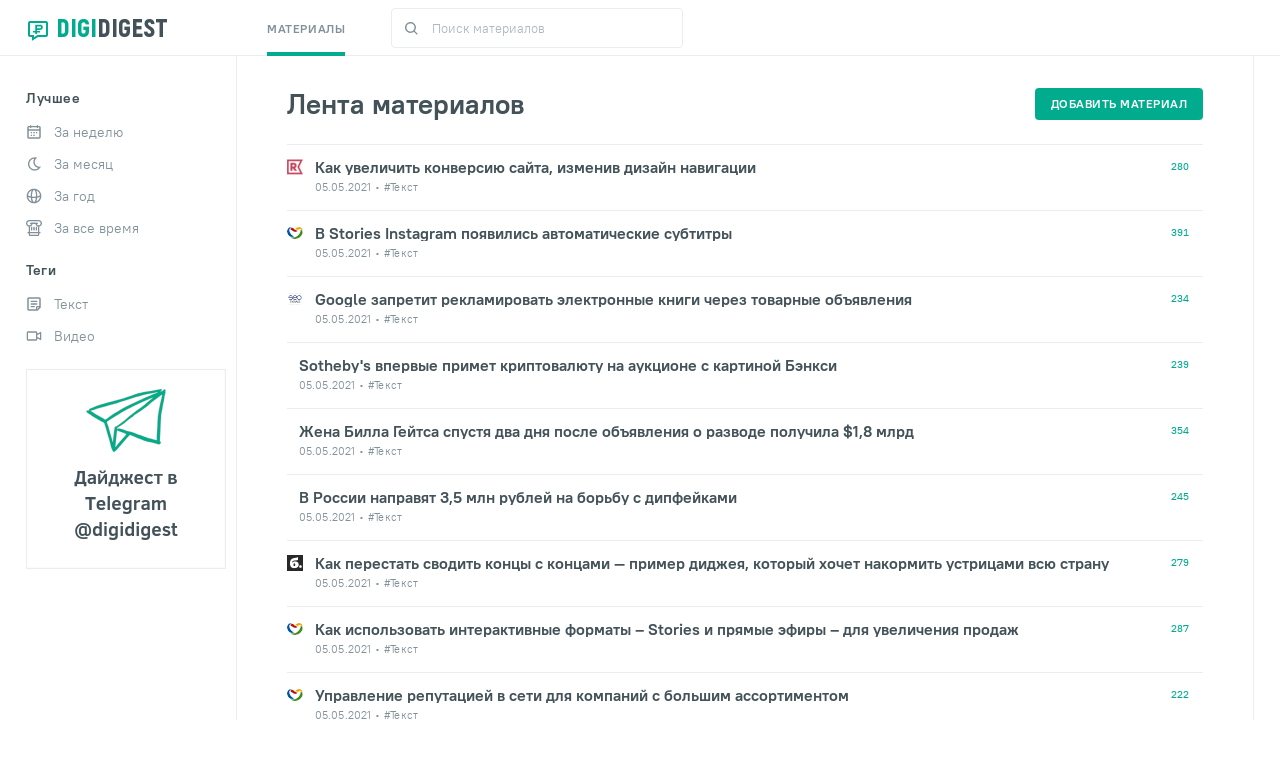

--- FILE ---
content_type: text/html; charset=utf-8
request_url: https://digidigest.ru/?page=269
body_size: 16373
content:


<!DOCTYPE html>
<html lang="ru-RU">
<head>
    <meta charset="utf-8">
    <title>Дайджест статей про интернет-маркетинг | DigiDigest.ru</title>
    <meta name="viewport" content="width=device-width, initial-scale=1">
    <meta http-equiv="X-UA-Compatible" content="IE=edge"/>
    <meta property="og:image" content="/static/img/opengraph.png"/>
    <link rel="stylesheet" href="/static/css/jquery-ui.css" type="text/css">
    <link rel="stylesheet" href="/static/css/scrollbar.css" type="text/css">
    <link rel="stylesheet" href="/static/css/style.css" type="text/css">
    <link rel="shortcut icon" href="/static/img/favicon.ico" type="image/x-icon">
    <meta name="yandex-verification" content="476e068cf3eaf1c2" />
    
<meta name="description" content="" />

</head>
<body>
<script>
    document.write('<center><div class="mobtiz" id="mobtiz" style="display: none;"><div style="text-align:right;font-size:18px;padding-right:9px"><a href="javascript:void(0);" onclick="hideMobtiz()">X</a></div><a href="https://t-do.ru/digidigestru" target="_blank"><div style="margin-bottom:15px;font-weight:bold;font-size:13px">Дайджест в Telegram @digidigest <img src="/static/img/mob-telegram.png" height=17></div></a></div></center>');
    var show = true;
    function hideMobtiz() {
        document.getElementById('mobtiz').style.display = 'none';
        show = false;
    }

    window.onscroll = function() {
        var widthM = window.screen.width;
        if (widthM < 641 && window.pageYOffset > 300 && show == true) {
            document.getElementById('mobtiz').style.display = 'block';
        }

    }
</script>

<div class="main_wrap">
    <div class="main_body">
        <div class="header_block" id="header_block">
            <div class="container">
                <div class="header">
                    <div class="btn_menu"><span></span></div>
                    <div class="head_item head_logo">
                        <a href="/" class="logo">
                            <span class="icon"><img src="/static/img/logo.svg" alt=""></span>
                            <span class="logo_name"><span style="color:#00AC8D">DIGI</span>DIGEST</span>

                        </a>
                    </div>
                    <div class="head_item head_content">
                        <ul class="menu">
                            <li><a href="/" class="active">Материалы</a></li>
        
        
                        </ul>
                        <form class="header_search_form" action="/" method="get">
                            <button class="btn_search" type="submit"><img src="/static/img/search_icon_2.svg" alt=""></button>
                            <label class="search_input">
                                <input type="text" name="search" placeholder="Поиск материалов" class="typeahead_" value="">
                            </label>
                            <div class="btn_search_form_close"></div>
                        </form>
                    </div>
                    <div class="search_header_icon">
                        <svg width="19" height="19" viewBox="0 0 19 19" fill="none" xmlns="http://www.w3.org/2000/svg">
                            <path fill-rule="evenodd" clip-rule="evenodd" d="M8 16C3.58172 16 0 12.4183 0 8C0 3.58172 3.58172 0 8 0C12.4183 0 16 3.58172 16 8C16 9.84871 15.3729 11.551 14.3199 12.9056L18.7071 17.2929L17.2929 18.7071L12.9056 14.3199C11.551 15.3729 9.84871 16 8 16ZM14 8C14 11.3137 11.3137 14 8 14C4.68629 14 2 11.3137 2 8C2 4.68629 4.68629 2 8 2C11.3137 2 14 4.68629 14 8Z" fill="#829199"/>
                        </svg>
                    </div>

        
        
        
        
        
        
        
        
        
        
        
        
        
        
        
        
        
        
        
        
        
        
        
        
        
        
        

                </div>
            </div>
        </div>

        <div class="nav_wrap">
            <div class="nav_container">
                <div class="btn_menu"><span></span></div>
                <ul class="nav">
                    <li><a href="/" class="active">Материалы</a></li>
        
        

                </ul>
            </div>
        </div>

        <div class="main_block">
            <form class="main_side side_left page_filter">
                <div class="filter_group">
                    <p class="side_title">Лучшее</p>
                    <fieldset class="filter_box">











                        <div class="item">
                            <label class="filter_unit">
                                <a href="/?filter=1&value=week">
                                    <span class="icon">
                                        <svg width="16" height="16" viewBox="0 0 16 16" fill="none" xmlns="http://www.w3.org/2000/svg">
                                            <path fill-rule="evenodd" clip-rule="evenodd" d="M5.33337 3.99999H4.00004V3.33333H2.66671V5.33333H13.3334V3.33333H12V3.99999H10.6667V3.33333H5.33337V3.99999ZM13.3334 6.66666H2.66671V13.3333H13.3334V6.66666ZM10.6667 1.99999H5.33337V1.33333H4.00004V1.99999H2.66671C1.93033 1.99999 1.33337 2.59695 1.33337 3.33333V13.3333C1.33337 14.0697 1.93033 14.6667 2.66671 14.6667H13.3334C14.0698 14.6667 14.6667 14.0697 14.6667 13.3333V3.33333C14.6667 2.59695 14.0698 1.99999 13.3334 1.99999H12V1.33333H10.6667V1.99999ZM6.00004 9.33333H4.66671V7.99999H6.00004V9.33333ZM7.33337 9.33333H8.66671V7.99999H7.33337V9.33333ZM10 9.33333V7.99999H11.3334V9.33333H10ZM4.66671 12H6.00004V10.6667H4.66671V12ZM8.66671 12H7.33337V10.6667H8.66671V12Z" fill="#00AC8D"/>
                                        </svg>
                                    </span>
                                    <span class="text">За неделю</span>
                                </a>

                            </label>
                        </div>
                        <div class="item">
                            <label class="filter_unit">
                                <a href="/?filter=1&value=month">
                                    <span class="icon">
                                        <svg width="16" height="16" viewBox="0 0 16 16" fill="none" xmlns="http://www.w3.org/2000/svg">
                                            <path fill-rule="evenodd" clip-rule="evenodd" d="M8.66667 6C8.66667 4.68361 9.21364 3.45651 10.1599 2.57843L11.1449 1.66431L9.82112 1.43304C9.44229 1.36685 9.05645 1.33333 8.66667 1.33333C4.98477 1.33333 2 4.3181 2 8C2 11.6819 4.98477 14.6667 8.66667 14.6667C10.9236 14.6667 12.9895 13.5359 14.2177 11.693L14.9621 10.5762L13.6224 10.6579C13.5265 10.6637 13.4301 10.6667 13.3333 10.6667C10.756 10.6667 8.66667 8.57732 8.66667 6ZM8.66667 13.3333C5.72115 13.3333 3.33333 10.9455 3.33333 7.99999C3.33333 5.16526 5.5449 2.84707 8.33676 2.67669C7.69112 3.64564 7.33333 4.79454 7.33333 5.99999C7.33333 8.95933 9.4758 11.4183 12.2943 11.9103C11.3252 12.8102 10.0406 13.3333 8.66667 13.3333Z" fill="#ACB9BF"/>
                                        </svg>
                                    </span>
                                    <span class="text">За месяц</span>
                                </a>
                            </label>
                        </div>
                        <div class="item">
                            <label class="filter_unit">
                                <a href="/?filter=1&value=year">
                                    <span class="icon">
                                        <svg width="16" height="16" viewBox="0 0 16 16" fill="none" xmlns="http://www.w3.org/2000/svg">
                                            <path fill-rule="evenodd" clip-rule="evenodd" d="M7.99996 0.666672C12.05 0.666672 15.3333 3.94992 15.3333 8C15.3333 12.0501 12.05 15.3333 7.99996 15.3333C3.94987 15.3333 0.666626 12.0501 0.666626 8C0.666626 3.94992 3.94987 0.666672 7.99996 0.666672ZM13.9474 8.79763C13.2406 9.16525 12.3098 9.47266 11.2528 9.6846C11.1025 11.2193 10.7471 12.574 10.2303 13.5718C12.203 12.7814 13.6584 10.9737 13.9474 8.79763ZM9.99082 8.53635C9.99685 8.35979 9.99996 8.1809 9.99996 8.00001C9.99996 4.656 8.93756 2.00001 7.99996 2.00001C7.06236 2.00001 5.99996 4.656 5.99996 8.00001C5.99996 8.19132 6.00344 8.38038 6.01017 8.56682C6.63557 8.6322 7.30381 8.66668 7.99997 8.66668C8.68533 8.66668 9.35779 8.61834 9.99082 8.53635ZM11.3308 8.30276C11.3324 8.20232 11.3333 8.10139 11.3333 8C11.3333 5.78158 10.9296 3.77821 10.2303 2.42821C12.2144 3.22315 13.6751 5.04719 13.9523 7.24011C13.6386 7.59223 12.6491 8.01051 11.3308 8.30276ZM6.11923 9.91823C6.7173 9.97211 7.34722 10 7.99997 10C8.64218 10 9.27493 9.96361 9.88348 9.8961C9.58276 12.2945 8.75129 14 7.99996 14C7.25094 14 6.42227 12.305 6.11923 9.91823ZM4.67033 8.36682C4.28769 8.29049 3.93108 8.2006 3.60547 8.09835C2.7785 7.83866 2.23808 7.52036 2.04373 7.2716C2.31081 5.06466 3.77604 3.22695 5.76966 2.42821C5.07033 3.77821 4.66663 5.78158 4.66663 8C4.66663 8.12296 4.66787 8.24526 4.67033 8.36682ZM4.75272 9.74056C4.90607 11.2522 5.25907 12.5861 5.76966 13.5718C3.83114 12.7951 2.39221 11.0361 2.0686 8.91053C2.76425 9.27286 3.68218 9.55448 4.75272 9.74056Z" fill="#ACB9BF"/>
                                        </svg>
                                    </span>
                                    <span class="text">За год</span>
                                </a>
                            </label>
                        </div>
                        <div class="item">
                            <label class="filter_unit">
                                <a href="/?filter=1&value=all">
                                    <span class="icon">
                                        <svg width="16" height="16" viewBox="0 0 16 16" fill="none" xmlns="http://www.w3.org/2000/svg">
                                            <path fill-rule="evenodd" clip-rule="evenodd" d="M0 3.33333C0 1.49238 1.49238 0 3.33333 0H12.6667C14.5076 0 16 1.49238 16 3.33333C16 5.17428 14.5076 6.66667 12.6667 6.66667C11.054 6.66667 9.70886 5.52149 9.40001 4H6.59999C6.29114 5.52149 4.94597 6.66667 3.33333 6.66667C1.49238 6.66667 0 5.17428 0 3.33333ZM3.33333 1.33333C2.22876 1.33333 1.33333 2.22876 1.33333 3.33333C1.33333 4.4379 2.22876 5.33333 3.33333 5.33333C4.4379 5.33333 5.33333 4.4379 5.33333 3.33333V2.66667H10.6667V3.33333C10.6667 4.4379 11.5621 5.33333 12.6667 5.33333C13.7712 5.33333 14.6667 4.4379 14.6667 3.33333C14.6667 2.22876 13.7712 1.33333 12.6667 1.33333H3.33333Z" fill="#ACB9BF"/>
                                            <path d="M4 3.33334C4 2.96515 4.29848 2.66667 4.66667 2.66667H11.3333C11.7015 2.66667 12 2.96515 12 3.33334C12 3.70153 11.7015 4.00001 11.3333 4.00001H4.66667C4.29848 4.00001 4 3.70153 4 3.33334Z" fill="#ACB9BF"/>
                                            <path fill-rule="evenodd" clip-rule="evenodd" d="M3.99996 6V14.6667H12V6H13.3333V14.6667C13.3333 15.403 12.7363 16 12 16H3.99996C3.26358 16 2.66663 15.403 2.66663 14.6667V6H3.99996Z" fill="#ACB9BF"/>
                                            <path d="M1.33337 12.6667C1.33337 12.2985 1.63185 12 2.00004 12H14C14.3682 12 14.6667 12.2985 14.6667 12.6667C14.6667 13.0349 14.3682 13.3333 14 13.3333H2.00004C1.63185 13.3333 1.33337 13.0349 1.33337 12.6667Z" fill="#ACB9BF"/>
                                            <path d="M5 7.33334C5 6.96515 5.29848 6.66667 5.66667 6.66667C6.03486 6.66667 6.33333 6.96515 6.33333 7.33334V10C6.33333 10.3682 6.03486 10.6667 5.66667 10.6667C5.29848 10.6667 5 10.3682 5 10V7.33334Z" fill="#ACB9BF"/>
                                            <path d="M9.66663 7.33334C9.66663 6.96515 9.9651 6.66667 10.3333 6.66667C10.7015 6.66667 11 6.96515 11 7.33334V10C11 10.3682 10.7015 10.6667 10.3333 10.6667C9.9651 10.6667 9.66663 10.3682 9.66663 10V7.33334Z" fill="#ACB9BF"/>
                                            <path d="M7.33337 7.33334C7.33337 6.96515 7.63185 6.66667 8.00004 6.66667C8.36823 6.66667 8.66671 6.96515 8.66671 7.33334V10C8.66671 10.3682 8.36823 10.6667 8.00004 10.6667C7.63185 10.6667 7.33337 10.3682 7.33337 10V7.33334Z" fill="#ACB9BF"/>
                                        </svg>
                                    </span>
                                    <span class="text">За все время</span>
                                </a>
                            </label>
                        </div>
                    </fieldset>
                </div>
                <div class="filter_group">
                    <p class="side_title">Теги</p>
                    <fieldset class="filter_box">
                        <div class="item">
                            <label class="filter_unit">
                                <a href="/?filter=3&value=text">
                                    <span class="icon">
                                        <svg width="16" height="16" viewBox="0 0 16 16" fill="none" xmlns="http://www.w3.org/2000/svg">
                                            <path fill-rule="evenodd" clip-rule="evenodd" d="M1.33337 13.3333C1.33337 14.0697 1.93033 14.6666 2.66671 14.6666H11.6095L14.6667 11.6095V2.66665C14.6667 1.93027 14.0698 1.33331 13.3334 1.33331H2.66671C1.93033 1.33331 1.33337 1.93027 1.33337 2.66665V13.3333ZM2.66671 2.66665H13.3334V9.99998H11.3334C10.597 9.99998 10 10.5969 10 11.3333V13.3333H2.66671V2.66665ZM11.3334 11.3333H13.0572L11.3334 13.0572V11.3333ZM4.66671 9.99998V11.3333H8.66671V9.99998H4.66671ZM4.66671 8.66665V7.33331H11.3334V8.66665H4.66671ZM4.66671 4.66665V5.99998H11.3334V4.66665H4.66671Z" fill="#ACB9BF"/>
                                        </svg>
                                    </span>
                                    <span class="text">Текст</span>
                                </a>
                            </label>
                        </div>
                        <div class="item">
                            <label class="filter_unit">
                                <a href="/?filter=3&value=video">
                                    <span class="icon">
                                        <svg width="16" height="16" viewBox="0 0 16 16" fill="none" xmlns="http://www.w3.org/2000/svg">
                                            <path fill-rule="evenodd" clip-rule="evenodd" d="M1.99996 3.33331H9.99996C10.7363 3.33331 11.3333 3.93027 11.3333 4.66665V5.58796L15.3333 3.58796V12.412L11.3333 10.412V11.3333C11.3333 12.0697 10.7363 12.6666 9.99996 12.6666H1.99996C1.26358 12.6666 0.666626 12.0697 0.666626 11.3333V4.66665C0.666626 3.93027 1.26358 3.33331 1.99996 3.33331ZM11.3333 8.92129L14 10.2546V5.74534L11.3333 7.07867V8.92129ZM1.99996 4.66665V11.3333H9.99996V4.66665H1.99996Z" fill="#ACB9BF"/>
                                        </svg>
                                    </span>
                                    <span class="text">Видео</span>
                                </a>
                            </label>
                        </div>
                    </fieldset>
                </div>
                <div style="margin-top: 25px">
                    <a href="https://t-do.ru/digidigestru" target="_blank"><img src="/static/img/digitelegram.png"></a>
                </div>
            </form>
            <div class="main_content">
                

    <div class="title_controls">
        <div class="title">
            <p class="title_block">Лента материалов</p>
        </div>
        <div class="control control_1">
            <a href="#" class="btn_settings btn_get_modal" data-id="#modal_filter">
                <svg width="16" height="16" viewBox="0 0 16 16" fill="none" xmlns="http://www.w3.org/2000/svg">
                    <path fill-rule="evenodd" clip-rule="evenodd" d="M10 2C8.69378 2 7.58254 2.83481 7.17071 4H0V6H7.17071C7.58254 7.16519 8.69378 8 10 8C11.6569 8 13 6.65685 13 5C13 3.34315 11.6569 2 10 2ZM5 8C3.69378 8 2.58254 8.83481 2.17071 10H0V12H2.17071C2.58254 13.1652 3.69378 14 5 14C6.65685 14 8 12.6569 8 11C8 9.34315 6.65685 8 5 8ZM9 10H16V12H9V10ZM6 11C6 11.5523 5.55228 12 5 12C4.44772 12 4 11.5523 4 11C4 10.4477 4.44772 10 5 10C5.55228 10 6 10.4477 6 11ZM14 4H16V6H14V4ZM11 5C11 5.55228 10.5523 6 10 6C9.44771 6 9 5.55228 9 5C9 4.44772 9.44771 4 10 4C10.5523 4 11 4.44772 11 5Z" fill="#00AC8D"/>
                </svg>
            </a>
        </div>
        <div class="control control_2">
            <a href="#" class="btn_user btn_get_modal" data-id="#modal_add_material"><span class="btn_text">добавить материал</span></a>
        </div>
    </div>

    <div class="posts_box">

        
        <a href="/news/252418/" target="_blank" class="post_item">
            <div class="icon"><img src="/media/favicon/favicons_pHA8Rj4.png" alt=""></div>
            <div class="content">
                <p class="title">Как увеличить конверсию сайта, изменив дизайн навигации</p>
                <div class="post_data_box _line">
                    <div class="item">05.05.2021</div>
                    
                    <div class="item">
                        #Текст
                    </div>
                </div>
            </div>
            <div class="count">280</div>
        </a>
        
        <a href="/news/252416/" target="_blank" class="post_item">
            <div class="icon"><img src="/media/favicon/favicons_SmV3Moz.png" alt=""></div>
            <div class="content">
                <p class="title">В Stories Instagram появились автоматические субтитры</p>
                <div class="post_data_box _line">
                    <div class="item">05.05.2021</div>
                    
                    <div class="item">
                        #Текст
                    </div>
                </div>
            </div>
            <div class="count">391</div>
        </a>
        
        <a href="/news/252406/" target="_blank" class="post_item">
            <div class="icon"><img src="/media/favicon/favicons_g8Oo0Ww.png" alt=""></div>
            <div class="content">
                <p class="title">Google запретит рекламировать электронные книги через товарные объявления</p>
                <div class="post_data_box _line">
                    <div class="item">05.05.2021</div>
                    
                    <div class="item">
                        #Текст
                    </div>
                </div>
            </div>
            <div class="count">234</div>
        </a>
        
        <a href="/news/252405/" target="_blank" class="post_item">
            
            <div class="content">
                <p class="title">Sotheby&#39;s впервые примет криптовалюту на аукционе с картиной Бэнкси</p>
                <div class="post_data_box _line">
                    <div class="item">05.05.2021</div>
                    
                    <div class="item">
                        #Текст
                    </div>
                </div>
            </div>
            <div class="count">239</div>
        </a>
        
        <a href="/news/252404/" target="_blank" class="post_item">
            
            <div class="content">
                <p class="title">Жена Билла Гейтса спустя два дня после объявления о разводе получила $1,8 млрд</p>
                <div class="post_data_box _line">
                    <div class="item">05.05.2021</div>
                    
                    <div class="item">
                        #Текст
                    </div>
                </div>
            </div>
            <div class="count">354</div>
        </a>
        
        <a href="/news/252402/" target="_blank" class="post_item">
            
            <div class="content">
                <p class="title">В России направят 3,5 млн рублей на борьбу с дипфейками</p>
                <div class="post_data_box _line">
                    <div class="item">05.05.2021</div>
                    
                    <div class="item">
                        #Текст
                    </div>
                </div>
            </div>
            <div class="count">245</div>
        </a>
        
        <a href="/news/252399/" target="_blank" class="post_item">
            <div class="icon"><img src="/media/favicon/favicons_l602dTi.png" alt=""></div>
            <div class="content">
                <p class="title">Как перестать сводить концы с концами — пример диджея, который хочет накормить устрицами всю страну</p>
                <div class="post_data_box _line">
                    <div class="item">05.05.2021</div>
                    
                    <div class="item">
                        #Текст
                    </div>
                </div>
            </div>
            <div class="count">279</div>
        </a>
        
        <a href="/news/252398/" target="_blank" class="post_item">
            <div class="icon"><img src="/media/favicon/favicons_SmV3Moz.png" alt=""></div>
            <div class="content">
                <p class="title">Как использовать интерактивные форматы – Stories и прямые эфиры – для увеличения продаж</p>
                <div class="post_data_box _line">
                    <div class="item">05.05.2021</div>
                    
                    <div class="item">
                        #Текст
                    </div>
                </div>
            </div>
            <div class="count">287</div>
        </a>
        
        <a href="/news/252397/" target="_blank" class="post_item">
            <div class="icon"><img src="/media/favicon/favicons_SmV3Moz.png" alt=""></div>
            <div class="content">
                <p class="title">Управление репутацией в сети для компаний c большим ассортиментом</p>
                <div class="post_data_box _line">
                    <div class="item">05.05.2021</div>
                    
                    <div class="item">
                        #Текст
                    </div>
                </div>
            </div>
            <div class="count">222</div>
        </a>
        
        <a href="/news/252396/" target="_blank" class="post_item">
            <div class="icon"><img src="/media/favicon/favicons_SmV3Moz.png" alt=""></div>
            <div class="content">
                <p class="title">10 ошибок при работе с Google Ads</p>
                <div class="post_data_box _line">
                    <div class="item">05.05.2021</div>
                    
                    <div class="item">
                        #Текст
                    </div>
                </div>
            </div>
            <div class="count">234</div>
        </a>
        
        <a href="/news/252388/" target="_blank" class="post_item">
            <div class="icon"><img src="/media/favicon/favicons_2A4tvrc.png" alt=""></div>
            <div class="content">
                <p class="title">Подробный мануал по подтверждению доменов в Facebook и настройке событий</p>
                <div class="post_data_box _line">
                    <div class="item">05.05.2021</div>
                    
                    <div class="item">
                        #Текст
                    </div>
                </div>
            </div>
            <div class="count">331</div>
        </a>
        
        <a href="/news/252387/" target="_blank" class="post_item">
            <div class="icon"><img src="/media/favicon/favicons_Jy8LYqO.png" alt=""></div>
            <div class="content">
                <p class="title">Наталья Медведева стала ведущей шоу Jacobs от креаторов e:mg и продакшена «Заграница»</p>
                <div class="post_data_box _line">
                    <div class="item">05.05.2021</div>
                    
                    <div class="item">
                        #Текст
                    </div>
                </div>
            </div>
            <div class="count">305</div>
        </a>
        
        <a href="/news/252385/" target="_blank" class="post_item">
            <div class="icon"><img src="/media/favicon/favicons_g8Oo0Ww.png" alt=""></div>
            <div class="content">
                <p class="title">Google рассказал, как атрибуты external, noopener и noreferrer влияют на SEO</p>
                <div class="post_data_box _line">
                    <div class="item">05.05.2021</div>
                    
                    <div class="item">
                        #Текст
                    </div>
                </div>
            </div>
            <div class="count">291</div>
        </a>
        
        <a href="/news/252384/" target="_blank" class="post_item">
            <div class="icon"><img src="/media/favicon/favicons_KA9oag9.png" alt=""></div>
            <div class="content">
                <p class="title">Как продвигать мобильное приложение: платные и бесплатные способы</p>
                <div class="post_data_box _line">
                    <div class="item">05.05.2021</div>
                    
                    <div class="item">
                        #Текст
                    </div>
                </div>
            </div>
            <div class="count">297</div>
        </a>
        
        <a href="/news/252381/" target="_blank" class="post_item">
            
            <div class="content">
                <p class="title">Глава Google в России рассказала, как попадают в компанию и какие сотрудники не задерживаются</p>
                <div class="post_data_box _line">
                    <div class="item">05.05.2021</div>
                    
                    <div class="item">
                        #Текст
                    </div>
                </div>
            </div>
            <div class="count">370</div>
        </a>
        
        <a href="/news/252380/" target="_blank" class="post_item">
            <div class="icon"><img src="/media/favicon/favicons_aUw97rb.png" alt=""></div>
            <div class="content">
                <p class="title">10 шагов к статистике на блюдечке. Инструкция по настройке «Подсказок» в Google Analytics 4</p>
                <div class="post_data_box _line">
                    <div class="item">05.05.2021</div>
                    
                    <div class="item">
                        #Текст
                    </div>
                </div>
            </div>
            <div class="count">278</div>
        </a>
        
        <a href="/news/251983/" target="_blank" class="post_item">
            <div class="icon"><img src="/media/favicon/favicons_l602dTi.png" alt=""></div>
            <div class="content">
                <p class="title">Резюме на 7 страниц — это жесть. Как продать себя работодателю после 40 лет</p>
                <div class="post_data_box _line">
                    <div class="item">05.05.2021</div>
                    
                    <div class="item">
                        #Текст
                    </div>
                </div>
            </div>
            <div class="count">318</div>
        </a>
        
        <a href="/news/251964/" target="_blank" class="post_item">
            <div class="icon"><img src="/media/favicon/favicons_ExZsTkZ.png" alt=""></div>
            <div class="content">
                <p class="title">Московская компания получила контракт от МВД на исследование дипфейков за 3,5 млн рублей</p>
                <div class="post_data_box _line">
                    <div class="item">05.05.2021</div>
                    
                    <div class="item">
                        #Текст
                    </div>
                </div>
            </div>
            <div class="count">243</div>
        </a>
        
        <a href="/news/251959/" target="_blank" class="post_item">
            <div class="icon"><img src="/media/favicon/favicons_wS8T8ZG.png" alt=""></div>
            <div class="content">
                <p class="title">Русские оказались чемпионами мира по читингу в видеоиграх</p>
                <div class="post_data_box _line">
                    <div class="item">04.05.2021</div>
                    
                    <div class="item">
                        #Текст
                    </div>
                </div>
            </div>
            <div class="count">257</div>
        </a>
        
        <a href="/news/251954/" target="_blank" class="post_item">
            <div class="icon"><img src="/media/favicon/favicons_sT4AwNN.png" alt=""></div>
            <div class="content">
                <p class="title">Отслеживание пользователей в Facebook и Instagram позволит приложениям оставаться бесплатными</p>
                <div class="post_data_box _line">
                    <div class="item">04.05.2021</div>
                    
                    <div class="item">
                        #Текст
                    </div>
                </div>
            </div>
            <div class="count">236</div>
        </a>
        
        <a href="/news/251953/" target="_blank" class="post_item">
            
            <div class="content">
                <p class="title">Twitter представил аналог Clubhouse. Для доступа к нему нужно набрать 600 подписчиков</p>
                <div class="post_data_box _line">
                    <div class="item">04.05.2021</div>
                    
                    <div class="item">
                        #Текст
                    </div>
                </div>
            </div>
            <div class="count">246</div>
        </a>
        
        <a href="/news/251951/" target="_blank" class="post_item">
            
            <div class="content">
                <p class="title">Россиян предупредили о политических потрясениях из-за обеднения среднего класса</p>
                <div class="post_data_box _line">
                    <div class="item">04.05.2021</div>
                    
                    <div class="item">
                        #Текст
                    </div>
                </div>
            </div>
            <div class="count">235</div>
        </a>
        
        <a href="/news/251950/" target="_blank" class="post_item">
            <div class="icon"><img src="/media/favicon/favicons_SmV3Moz.png" alt=""></div>
            <div class="content">
                <p class="title">Clubhouse приступил к тестированию Android-версии приложения</p>
                <div class="post_data_box _line">
                    <div class="item">04.05.2021</div>
                    
                    <div class="item">
                        #Текст
                    </div>
                </div>
            </div>
            <div class="count">222</div>
        </a>
        
        <a href="/news/251949/" target="_blank" class="post_item">
            <div class="icon"><img src="/media/favicon/favicons_SmV3Moz.png" alt=""></div>
            <div class="content">
                <p class="title">Twitter запустил сервис голосовых чатов Spaces</p>
                <div class="post_data_box _line">
                    <div class="item">04.05.2021</div>
                    
                    <div class="item">
                        #Текст
                    </div>
                </div>
            </div>
            <div class="count">279</div>
        </a>
        
        <a href="/news/251948/" target="_blank" class="post_item">
            <div class="icon"><img src="/media/favicon/favicons_iDH9l7i.png" alt=""></div>
            <div class="content">
                <p class="title">Что почитать в мае: 12 книг для руководителей, копирайтеров, маркетологов, геймдизайнеров и программистов</p>
                <div class="post_data_box _line">
                    <div class="item">04.05.2021</div>
                    
                    <div class="item">
                        #Текст
                    </div>
                </div>
            </div>
            <div class="count">300</div>
        </a>
        

    </div>

    
    <ul class="pagination">
        
        <li>
            <a href="?page=268">
                <svg width="11" height="7" viewBox="0 0 11 7" fill="none" xmlns="http://www.w3.org/2000/svg">
                    <path d="M0.751367 4.298H7.96137L5.25937 7H7.17737L10.6774 3.5L7.17737 0H5.23137L7.94737 2.716H0.751367V4.298Z" fill="#829199"></path>
                </svg>
            </a>
        </li>
        
        
            
            <li >
                <a href="?page=1">1</a>
            </li>
            
        
            
            <li >
                <a href="?page=2">2</a>
            </li>
            
        
            
            <li >
                <a href="?page=3">3</a>
            </li>
            
        
            
            <li >
                <a href="?page=4">4</a>
            </li>
            
        
            
            <li >
                <a href="?page=5">5</a>
            </li>
            
        
            
            <li >
                <a href="?page=6">6</a>
            </li>
            
        
            
            <li >
                <a href="?page=7">7</a>
            </li>
            
        
            
            <li >
                <a href="?page=8">8</a>
            </li>
            
        
            
            <li >
                <a href="?page=9">9</a>
            </li>
            
        
            
            <li >
                <a href="?page=10">10</a>
            </li>
            
        
            
            <li >
                <a href="?page=11">11</a>
            </li>
            
        
            
            <li >
                <a href="?page=12">12</a>
            </li>
            
        
            
            <li >
                <a href="?page=13">13</a>
            </li>
            
        
            
            <li >
                <a href="?page=14">14</a>
            </li>
            
        
            
            <li >
                <a href="?page=15">15</a>
            </li>
            
        
            
            <li >
                <a href="?page=16">16</a>
            </li>
            
        
            
            <li >
                <a href="?page=17">17</a>
            </li>
            
        
            
            <li >
                <a href="?page=18">18</a>
            </li>
            
        
            
            <li >
                <a href="?page=19">19</a>
            </li>
            
        
            
            <li >
                <a href="?page=20">20</a>
            </li>
            
        
            
            <li >
                <a href="?page=21">21</a>
            </li>
            
        
            
            <li >
                <a href="?page=22">22</a>
            </li>
            
        
            
            <li >
                <a href="?page=23">23</a>
            </li>
            
        
            
            <li >
                <a href="?page=24">24</a>
            </li>
            
        
            
            <li >
                <a href="?page=25">25</a>
            </li>
            
        
            
            <li >
                <a href="?page=26">26</a>
            </li>
            
        
            
            <li >
                <a href="?page=27">27</a>
            </li>
            
        
            
            <li >
                <a href="?page=28">28</a>
            </li>
            
        
            
            <li >
                <a href="?page=29">29</a>
            </li>
            
        
            
            <li >
                <a href="?page=30">30</a>
            </li>
            
        
            
            <li >
                <a href="?page=31">31</a>
            </li>
            
        
            
            <li >
                <a href="?page=32">32</a>
            </li>
            
        
            
            <li >
                <a href="?page=33">33</a>
            </li>
            
        
            
            <li >
                <a href="?page=34">34</a>
            </li>
            
        
            
            <li >
                <a href="?page=35">35</a>
            </li>
            
        
            
            <li >
                <a href="?page=36">36</a>
            </li>
            
        
            
            <li >
                <a href="?page=37">37</a>
            </li>
            
        
            
            <li >
                <a href="?page=38">38</a>
            </li>
            
        
            
            <li >
                <a href="?page=39">39</a>
            </li>
            
        
            
            <li >
                <a href="?page=40">40</a>
            </li>
            
        
            
            <li >
                <a href="?page=41">41</a>
            </li>
            
        
            
            <li >
                <a href="?page=42">42</a>
            </li>
            
        
            
            <li >
                <a href="?page=43">43</a>
            </li>
            
        
            
            <li >
                <a href="?page=44">44</a>
            </li>
            
        
            
            <li >
                <a href="?page=45">45</a>
            </li>
            
        
            
            <li >
                <a href="?page=46">46</a>
            </li>
            
        
            
            <li >
                <a href="?page=47">47</a>
            </li>
            
        
            
            <li >
                <a href="?page=48">48</a>
            </li>
            
        
            
            <li >
                <a href="?page=49">49</a>
            </li>
            
        
            
            <li >
                <a href="?page=50">50</a>
            </li>
            
        
            
            <li >
                <a href="?page=51">51</a>
            </li>
            
        
            
            <li >
                <a href="?page=52">52</a>
            </li>
            
        
            
            <li >
                <a href="?page=53">53</a>
            </li>
            
        
            
            <li >
                <a href="?page=54">54</a>
            </li>
            
        
            
            <li >
                <a href="?page=55">55</a>
            </li>
            
        
            
            <li >
                <a href="?page=56">56</a>
            </li>
            
        
            
            <li >
                <a href="?page=57">57</a>
            </li>
            
        
            
            <li >
                <a href="?page=58">58</a>
            </li>
            
        
            
            <li >
                <a href="?page=59">59</a>
            </li>
            
        
            
            <li >
                <a href="?page=60">60</a>
            </li>
            
        
            
            <li >
                <a href="?page=61">61</a>
            </li>
            
        
            
            <li >
                <a href="?page=62">62</a>
            </li>
            
        
            
            <li >
                <a href="?page=63">63</a>
            </li>
            
        
            
            <li >
                <a href="?page=64">64</a>
            </li>
            
        
            
            <li >
                <a href="?page=65">65</a>
            </li>
            
        
            
            <li >
                <a href="?page=66">66</a>
            </li>
            
        
            
            <li >
                <a href="?page=67">67</a>
            </li>
            
        
            
            <li >
                <a href="?page=68">68</a>
            </li>
            
        
            
            <li >
                <a href="?page=69">69</a>
            </li>
            
        
            
            <li >
                <a href="?page=70">70</a>
            </li>
            
        
            
            <li >
                <a href="?page=71">71</a>
            </li>
            
        
            
            <li >
                <a href="?page=72">72</a>
            </li>
            
        
            
            <li >
                <a href="?page=73">73</a>
            </li>
            
        
            
            <li >
                <a href="?page=74">74</a>
            </li>
            
        
            
            <li >
                <a href="?page=75">75</a>
            </li>
            
        
            
            <li >
                <a href="?page=76">76</a>
            </li>
            
        
            
            <li >
                <a href="?page=77">77</a>
            </li>
            
        
            
            <li >
                <a href="?page=78">78</a>
            </li>
            
        
            
            <li >
                <a href="?page=79">79</a>
            </li>
            
        
            
            <li >
                <a href="?page=80">80</a>
            </li>
            
        
            
            <li >
                <a href="?page=81">81</a>
            </li>
            
        
            
            <li >
                <a href="?page=82">82</a>
            </li>
            
        
            
            <li >
                <a href="?page=83">83</a>
            </li>
            
        
            
            <li >
                <a href="?page=84">84</a>
            </li>
            
        
            
            <li >
                <a href="?page=85">85</a>
            </li>
            
        
            
            <li >
                <a href="?page=86">86</a>
            </li>
            
        
            
            <li >
                <a href="?page=87">87</a>
            </li>
            
        
            
            <li >
                <a href="?page=88">88</a>
            </li>
            
        
            
            <li >
                <a href="?page=89">89</a>
            </li>
            
        
            
            <li >
                <a href="?page=90">90</a>
            </li>
            
        
            
            <li >
                <a href="?page=91">91</a>
            </li>
            
        
            
            <li >
                <a href="?page=92">92</a>
            </li>
            
        
            
            <li >
                <a href="?page=93">93</a>
            </li>
            
        
            
            <li >
                <a href="?page=94">94</a>
            </li>
            
        
            
            <li >
                <a href="?page=95">95</a>
            </li>
            
        
            
            <li >
                <a href="?page=96">96</a>
            </li>
            
        
            
            <li >
                <a href="?page=97">97</a>
            </li>
            
        
            
            <li >
                <a href="?page=98">98</a>
            </li>
            
        
            
            <li >
                <a href="?page=99">99</a>
            </li>
            
        
            
            <li >
                <a href="?page=100">100</a>
            </li>
            
        
            
            <li >
                <a href="?page=101">101</a>
            </li>
            
        
            
            <li >
                <a href="?page=102">102</a>
            </li>
            
        
            
            <li >
                <a href="?page=103">103</a>
            </li>
            
        
            
            <li >
                <a href="?page=104">104</a>
            </li>
            
        
            
            <li >
                <a href="?page=105">105</a>
            </li>
            
        
            
            <li >
                <a href="?page=106">106</a>
            </li>
            
        
            
            <li >
                <a href="?page=107">107</a>
            </li>
            
        
            
            <li >
                <a href="?page=108">108</a>
            </li>
            
        
            
            <li >
                <a href="?page=109">109</a>
            </li>
            
        
            
            <li >
                <a href="?page=110">110</a>
            </li>
            
        
            
            <li >
                <a href="?page=111">111</a>
            </li>
            
        
            
            <li >
                <a href="?page=112">112</a>
            </li>
            
        
            
            <li >
                <a href="?page=113">113</a>
            </li>
            
        
            
            <li >
                <a href="?page=114">114</a>
            </li>
            
        
            
            <li >
                <a href="?page=115">115</a>
            </li>
            
        
            
            <li >
                <a href="?page=116">116</a>
            </li>
            
        
            
            <li >
                <a href="?page=117">117</a>
            </li>
            
        
            
            <li >
                <a href="?page=118">118</a>
            </li>
            
        
            
            <li >
                <a href="?page=119">119</a>
            </li>
            
        
            
            <li >
                <a href="?page=120">120</a>
            </li>
            
        
            
            <li >
                <a href="?page=121">121</a>
            </li>
            
        
            
            <li >
                <a href="?page=122">122</a>
            </li>
            
        
            
            <li >
                <a href="?page=123">123</a>
            </li>
            
        
            
            <li >
                <a href="?page=124">124</a>
            </li>
            
        
            
            <li >
                <a href="?page=125">125</a>
            </li>
            
        
            
            <li >
                <a href="?page=126">126</a>
            </li>
            
        
            
            <li >
                <a href="?page=127">127</a>
            </li>
            
        
            
            <li >
                <a href="?page=128">128</a>
            </li>
            
        
            
            <li >
                <a href="?page=129">129</a>
            </li>
            
        
            
            <li >
                <a href="?page=130">130</a>
            </li>
            
        
            
            <li >
                <a href="?page=131">131</a>
            </li>
            
        
            
            <li >
                <a href="?page=132">132</a>
            </li>
            
        
            
            <li >
                <a href="?page=133">133</a>
            </li>
            
        
            
            <li >
                <a href="?page=134">134</a>
            </li>
            
        
            
            <li >
                <a href="?page=135">135</a>
            </li>
            
        
            
            <li >
                <a href="?page=136">136</a>
            </li>
            
        
            
            <li >
                <a href="?page=137">137</a>
            </li>
            
        
            
            <li >
                <a href="?page=138">138</a>
            </li>
            
        
            
            <li >
                <a href="?page=139">139</a>
            </li>
            
        
            
            <li >
                <a href="?page=140">140</a>
            </li>
            
        
            
            <li >
                <a href="?page=141">141</a>
            </li>
            
        
            
            <li >
                <a href="?page=142">142</a>
            </li>
            
        
            
            <li >
                <a href="?page=143">143</a>
            </li>
            
        
            
            <li >
                <a href="?page=144">144</a>
            </li>
            
        
            
            <li >
                <a href="?page=145">145</a>
            </li>
            
        
            
            <li >
                <a href="?page=146">146</a>
            </li>
            
        
            
            <li >
                <a href="?page=147">147</a>
            </li>
            
        
            
            <li >
                <a href="?page=148">148</a>
            </li>
            
        
            
            <li >
                <a href="?page=149">149</a>
            </li>
            
        
            
            <li >
                <a href="?page=150">150</a>
            </li>
            
        
            
            <li >
                <a href="?page=151">151</a>
            </li>
            
        
            
            <li >
                <a href="?page=152">152</a>
            </li>
            
        
            
            <li >
                <a href="?page=153">153</a>
            </li>
            
        
            
            <li >
                <a href="?page=154">154</a>
            </li>
            
        
            
            <li >
                <a href="?page=155">155</a>
            </li>
            
        
            
            <li >
                <a href="?page=156">156</a>
            </li>
            
        
            
            <li >
                <a href="?page=157">157</a>
            </li>
            
        
            
            <li >
                <a href="?page=158">158</a>
            </li>
            
        
            
            <li >
                <a href="?page=159">159</a>
            </li>
            
        
            
            <li >
                <a href="?page=160">160</a>
            </li>
            
        
            
            <li >
                <a href="?page=161">161</a>
            </li>
            
        
            
            <li >
                <a href="?page=162">162</a>
            </li>
            
        
            
            <li >
                <a href="?page=163">163</a>
            </li>
            
        
            
            <li >
                <a href="?page=164">164</a>
            </li>
            
        
            
            <li >
                <a href="?page=165">165</a>
            </li>
            
        
            
            <li >
                <a href="?page=166">166</a>
            </li>
            
        
            
            <li >
                <a href="?page=167">167</a>
            </li>
            
        
            
            <li >
                <a href="?page=168">168</a>
            </li>
            
        
            
            <li >
                <a href="?page=169">169</a>
            </li>
            
        
            
            <li >
                <a href="?page=170">170</a>
            </li>
            
        
            
            <li >
                <a href="?page=171">171</a>
            </li>
            
        
            
            <li >
                <a href="?page=172">172</a>
            </li>
            
        
            
            <li >
                <a href="?page=173">173</a>
            </li>
            
        
            
            <li >
                <a href="?page=174">174</a>
            </li>
            
        
            
            <li >
                <a href="?page=175">175</a>
            </li>
            
        
            
            <li >
                <a href="?page=176">176</a>
            </li>
            
        
            
            <li >
                <a href="?page=177">177</a>
            </li>
            
        
            
            <li >
                <a href="?page=178">178</a>
            </li>
            
        
            
            <li >
                <a href="?page=179">179</a>
            </li>
            
        
            
            <li >
                <a href="?page=180">180</a>
            </li>
            
        
            
            <li >
                <a href="?page=181">181</a>
            </li>
            
        
            
            <li >
                <a href="?page=182">182</a>
            </li>
            
        
            
            <li >
                <a href="?page=183">183</a>
            </li>
            
        
            
            <li >
                <a href="?page=184">184</a>
            </li>
            
        
            
            <li >
                <a href="?page=185">185</a>
            </li>
            
        
            
            <li >
                <a href="?page=186">186</a>
            </li>
            
        
            
            <li >
                <a href="?page=187">187</a>
            </li>
            
        
            
            <li >
                <a href="?page=188">188</a>
            </li>
            
        
            
            <li >
                <a href="?page=189">189</a>
            </li>
            
        
            
            <li >
                <a href="?page=190">190</a>
            </li>
            
        
            
            <li >
                <a href="?page=191">191</a>
            </li>
            
        
            
            <li >
                <a href="?page=192">192</a>
            </li>
            
        
            
            <li >
                <a href="?page=193">193</a>
            </li>
            
        
            
            <li >
                <a href="?page=194">194</a>
            </li>
            
        
            
            <li >
                <a href="?page=195">195</a>
            </li>
            
        
            
            <li >
                <a href="?page=196">196</a>
            </li>
            
        
            
            <li >
                <a href="?page=197">197</a>
            </li>
            
        
            
            <li >
                <a href="?page=198">198</a>
            </li>
            
        
            
            <li >
                <a href="?page=199">199</a>
            </li>
            
        
            
            <li >
                <a href="?page=200">200</a>
            </li>
            
        
            
            <li >
                <a href="?page=201">201</a>
            </li>
            
        
            
            <li >
                <a href="?page=202">202</a>
            </li>
            
        
            
            <li >
                <a href="?page=203">203</a>
            </li>
            
        
            
            <li >
                <a href="?page=204">204</a>
            </li>
            
        
            
            <li >
                <a href="?page=205">205</a>
            </li>
            
        
            
            <li >
                <a href="?page=206">206</a>
            </li>
            
        
            
            <li >
                <a href="?page=207">207</a>
            </li>
            
        
            
            <li >
                <a href="?page=208">208</a>
            </li>
            
        
            
            <li >
                <a href="?page=209">209</a>
            </li>
            
        
            
            <li >
                <a href="?page=210">210</a>
            </li>
            
        
            
            <li >
                <a href="?page=211">211</a>
            </li>
            
        
            
            <li >
                <a href="?page=212">212</a>
            </li>
            
        
            
            <li >
                <a href="?page=213">213</a>
            </li>
            
        
            
            <li >
                <a href="?page=214">214</a>
            </li>
            
        
            
            <li >
                <a href="?page=215">215</a>
            </li>
            
        
            
            <li >
                <a href="?page=216">216</a>
            </li>
            
        
            
            <li >
                <a href="?page=217">217</a>
            </li>
            
        
            
            <li >
                <a href="?page=218">218</a>
            </li>
            
        
            
            <li >
                <a href="?page=219">219</a>
            </li>
            
        
            
            <li >
                <a href="?page=220">220</a>
            </li>
            
        
            
            <li >
                <a href="?page=221">221</a>
            </li>
            
        
            
            <li >
                <a href="?page=222">222</a>
            </li>
            
        
            
            <li >
                <a href="?page=223">223</a>
            </li>
            
        
            
            <li >
                <a href="?page=224">224</a>
            </li>
            
        
            
            <li >
                <a href="?page=225">225</a>
            </li>
            
        
            
            <li >
                <a href="?page=226">226</a>
            </li>
            
        
            
            <li >
                <a href="?page=227">227</a>
            </li>
            
        
            
            <li >
                <a href="?page=228">228</a>
            </li>
            
        
            
            <li >
                <a href="?page=229">229</a>
            </li>
            
        
            
            <li >
                <a href="?page=230">230</a>
            </li>
            
        
            
            <li >
                <a href="?page=231">231</a>
            </li>
            
        
            
            <li >
                <a href="?page=232">232</a>
            </li>
            
        
            
            <li >
                <a href="?page=233">233</a>
            </li>
            
        
            
            <li >
                <a href="?page=234">234</a>
            </li>
            
        
            
            <li >
                <a href="?page=235">235</a>
            </li>
            
        
            
            <li >
                <a href="?page=236">236</a>
            </li>
            
        
            
            <li >
                <a href="?page=237">237</a>
            </li>
            
        
            
            <li >
                <a href="?page=238">238</a>
            </li>
            
        
            
            <li >
                <a href="?page=239">239</a>
            </li>
            
        
            
            <li >
                <a href="?page=240">240</a>
            </li>
            
        
            
            <li >
                <a href="?page=241">241</a>
            </li>
            
        
            
            <li >
                <a href="?page=242">242</a>
            </li>
            
        
            
            <li >
                <a href="?page=243">243</a>
            </li>
            
        
            
            <li >
                <a href="?page=244">244</a>
            </li>
            
        
            
            <li >
                <a href="?page=245">245</a>
            </li>
            
        
            
            <li >
                <a href="?page=246">246</a>
            </li>
            
        
            
            <li >
                <a href="?page=247">247</a>
            </li>
            
        
            
            <li >
                <a href="?page=248">248</a>
            </li>
            
        
            
            <li >
                <a href="?page=249">249</a>
            </li>
            
        
            
            <li >
                <a href="?page=250">250</a>
            </li>
            
        
            
            <li >
                <a href="?page=251">251</a>
            </li>
            
        
            
            <li >
                <a href="?page=252">252</a>
            </li>
            
        
            
            <li >
                <a href="?page=253">253</a>
            </li>
            
        
            
            <li >
                <a href="?page=254">254</a>
            </li>
            
        
            
            <li >
                <a href="?page=255">255</a>
            </li>
            
        
            
            <li >
                <a href="?page=256">256</a>
            </li>
            
        
            
            <li >
                <a href="?page=257">257</a>
            </li>
            
        
            
            <li >
                <a href="?page=258">258</a>
            </li>
            
        
            
            <li >
                <a href="?page=259">259</a>
            </li>
            
        
            
            <li >
                <a href="?page=260">260</a>
            </li>
            
        
            
            <li >
                <a href="?page=261">261</a>
            </li>
            
        
            
            <li >
                <a href="?page=262">262</a>
            </li>
            
        
            
            <li >
                <a href="?page=263">263</a>
            </li>
            
        
            
            <li >
                <a href="?page=264">264</a>
            </li>
            
        
            
            <li >
                <a href="?page=265">265</a>
            </li>
            
        
            
            <li >
                <a href="?page=266">266</a>
            </li>
            
        
            
            <li >
                <a href="?page=267">267</a>
            </li>
            
        
            
            <li >
                <a href="?page=268">268</a>
            </li>
            
        
            
            <li class="active">
                <a href="?page=269">269</a>
            </li>
            
        
            
            <li >
                <a href="?page=270">270</a>
            </li>
            
        
            
            <li >
                <a href="?page=271">271</a>
            </li>
            
        
            
            <li >
                <a href="?page=272">272</a>
            </li>
            
        
            
            <li >
                <a href="?page=273">273</a>
            </li>
            
        
            
            <li >
                <a href="?page=274">274</a>
            </li>
            
        
            
            <li >
                <a href="?page=275">275</a>
            </li>
            
        
            
            <li >
                <a href="?page=276">276</a>
            </li>
            
        
            
            <li >
                <a href="?page=277">277</a>
            </li>
            
        
            
            <li >
                <a href="?page=278">278</a>
            </li>
            
        
            
            <li >
                <a href="?page=279">279</a>
            </li>
            
        
            
            <li >
                <a href="?page=280">280</a>
            </li>
            
        
            
            <li >
                <a href="?page=281">281</a>
            </li>
            
        
            
            <li >
                <a href="?page=282">282</a>
            </li>
            
        
            
            <li >
                <a href="?page=283">283</a>
            </li>
            
        
            
            <li >
                <a href="?page=284">284</a>
            </li>
            
        
            
            <li >
                <a href="?page=285">285</a>
            </li>
            
        
            
            <li >
                <a href="?page=286">286</a>
            </li>
            
        
            
            <li >
                <a href="?page=287">287</a>
            </li>
            
        
            
            <li >
                <a href="?page=288">288</a>
            </li>
            
        
            
            <li >
                <a href="?page=289">289</a>
            </li>
            
        
            
            <li >
                <a href="?page=290">290</a>
            </li>
            
        
            
            <li >
                <a href="?page=291">291</a>
            </li>
            
        
            
            <li >
                <a href="?page=292">292</a>
            </li>
            
        
            
            <li >
                <a href="?page=293">293</a>
            </li>
            
        
            
            <li >
                <a href="?page=294">294</a>
            </li>
            
        
            
            <li >
                <a href="?page=295">295</a>
            </li>
            
        
            
            <li >
                <a href="?page=296">296</a>
            </li>
            
        
            
            <li >
                <a href="?page=297">297</a>
            </li>
            
        
            
            <li >
                <a href="?page=298">298</a>
            </li>
            
        
            
            <li >
                <a href="?page=299">299</a>
            </li>
            
        
            
            <li >
                <a href="?page=300">300</a>
            </li>
            
        
            
            <li >
                <a href="?page=301">301</a>
            </li>
            
        
            
            <li >
                <a href="?page=302">302</a>
            </li>
            
        
            
            <li >
                <a href="?page=303">303</a>
            </li>
            
        
            
            <li >
                <a href="?page=304">304</a>
            </li>
            
        
            
            <li >
                <a href="?page=305">305</a>
            </li>
            
        
            
            <li >
                <a href="?page=306">306</a>
            </li>
            
        
            
            <li >
                <a href="?page=307">307</a>
            </li>
            
        
            
            <li >
                <a href="?page=308">308</a>
            </li>
            
        
            
            <li >
                <a href="?page=309">309</a>
            </li>
            
        
            
            <li >
                <a href="?page=310">310</a>
            </li>
            
        
            
            <li >
                <a href="?page=311">311</a>
            </li>
            
        
            
            <li >
                <a href="?page=312">312</a>
            </li>
            
        
            
            <li >
                <a href="?page=313">313</a>
            </li>
            
        
            
            <li >
                <a href="?page=314">314</a>
            </li>
            
        
            
            <li >
                <a href="?page=315">315</a>
            </li>
            
        
            
            <li >
                <a href="?page=316">316</a>
            </li>
            
        
            
            <li >
                <a href="?page=317">317</a>
            </li>
            
        
            
            <li >
                <a href="?page=318">318</a>
            </li>
            
        
            
            <li >
                <a href="?page=319">319</a>
            </li>
            
        
            
            <li >
                <a href="?page=320">320</a>
            </li>
            
        
            
            <li >
                <a href="?page=321">321</a>
            </li>
            
        
            
            <li >
                <a href="?page=322">322</a>
            </li>
            
        
            
            <li >
                <a href="?page=323">323</a>
            </li>
            
        
            
            <li >
                <a href="?page=324">324</a>
            </li>
            
        
            
            <li >
                <a href="?page=325">325</a>
            </li>
            
        
            
            <li >
                <a href="?page=326">326</a>
            </li>
            
        
            
            <li >
                <a href="?page=327">327</a>
            </li>
            
        
            
            <li >
                <a href="?page=328">328</a>
            </li>
            
        
            
            <li >
                <a href="?page=329">329</a>
            </li>
            
        
            
            <li >
                <a href="?page=330">330</a>
            </li>
            
        
            
            <li >
                <a href="?page=331">331</a>
            </li>
            
        
            
            <li >
                <a href="?page=332">332</a>
            </li>
            
        
            
            <li >
                <a href="?page=333">333</a>
            </li>
            
        
            
            <li >
                <a href="?page=334">334</a>
            </li>
            
        
            
            <li >
                <a href="?page=335">335</a>
            </li>
            
        
            
            <li >
                <a href="?page=336">336</a>
            </li>
            
        
            
            <li >
                <a href="?page=337">337</a>
            </li>
            
        
            
            <li >
                <a href="?page=338">338</a>
            </li>
            
        
            
            <li >
                <a href="?page=339">339</a>
            </li>
            
        
            
            <li >
                <a href="?page=340">340</a>
            </li>
            
        
            
            <li >
                <a href="?page=341">341</a>
            </li>
            
        
            
            <li >
                <a href="?page=342">342</a>
            </li>
            
        
            
            <li >
                <a href="?page=343">343</a>
            </li>
            
        
            
            <li >
                <a href="?page=344">344</a>
            </li>
            
        
            
            <li >
                <a href="?page=345">345</a>
            </li>
            
        
            
            <li >
                <a href="?page=346">346</a>
            </li>
            
        
            
            <li >
                <a href="?page=347">347</a>
            </li>
            
        
            
            <li >
                <a href="?page=348">348</a>
            </li>
            
        
            
            <li >
                <a href="?page=349">349</a>
            </li>
            
        
            
            <li >
                <a href="?page=350">350</a>
            </li>
            
        
            
            <li >
                <a href="?page=351">351</a>
            </li>
            
        
            
            <li >
                <a href="?page=352">352</a>
            </li>
            
        
            
            <li >
                <a href="?page=353">353</a>
            </li>
            
        
            
            <li >
                <a href="?page=354">354</a>
            </li>
            
        
            
            <li >
                <a href="?page=355">355</a>
            </li>
            
        
            
            <li >
                <a href="?page=356">356</a>
            </li>
            
        
            
            <li >
                <a href="?page=357">357</a>
            </li>
            
        
            
            <li >
                <a href="?page=358">358</a>
            </li>
            
        
            
            <li >
                <a href="?page=359">359</a>
            </li>
            
        
            
            <li >
                <a href="?page=360">360</a>
            </li>
            
        
            
            <li >
                <a href="?page=361">361</a>
            </li>
            
        
            
            <li >
                <a href="?page=362">362</a>
            </li>
            
        
            
            <li >
                <a href="?page=363">363</a>
            </li>
            
        
            
            <li >
                <a href="?page=364">364</a>
            </li>
            
        
            
            <li >
                <a href="?page=365">365</a>
            </li>
            
        
            
            <li >
                <a href="?page=366">366</a>
            </li>
            
        
            
            <li >
                <a href="?page=367">367</a>
            </li>
            
        
            
            <li >
                <a href="?page=368">368</a>
            </li>
            
        
            
            <li >
                <a href="?page=369">369</a>
            </li>
            
        
            
            <li >
                <a href="?page=370">370</a>
            </li>
            
        
            
            <li >
                <a href="?page=371">371</a>
            </li>
            
        
            
            <li >
                <a href="?page=372">372</a>
            </li>
            
        
            
            <li >
                <a href="?page=373">373</a>
            </li>
            
        
            
            <li >
                <a href="?page=374">374</a>
            </li>
            
        
            
            <li >
                <a href="?page=375">375</a>
            </li>
            
        
            
            <li >
                <a href="?page=376">376</a>
            </li>
            
        
            
            <li >
                <a href="?page=377">377</a>
            </li>
            
        
            
            <li >
                <a href="?page=378">378</a>
            </li>
            
        
            
            <li >
                <a href="?page=379">379</a>
            </li>
            
        
            
            <li >
                <a href="?page=380">380</a>
            </li>
            
        
            
            <li >
                <a href="?page=381">381</a>
            </li>
            
        
            
            <li >
                <a href="?page=382">382</a>
            </li>
            
        
            
            <li >
                <a href="?page=383">383</a>
            </li>
            
        
            
            <li >
                <a href="?page=384">384</a>
            </li>
            
        
            
            <li >
                <a href="?page=385">385</a>
            </li>
            
        
            
            <li >
                <a href="?page=386">386</a>
            </li>
            
        
            
            <li >
                <a href="?page=387">387</a>
            </li>
            
        
            
            <li >
                <a href="?page=388">388</a>
            </li>
            
        
            
            <li >
                <a href="?page=389">389</a>
            </li>
            
        
            
            <li >
                <a href="?page=390">390</a>
            </li>
            
        
            
            <li >
                <a href="?page=391">391</a>
            </li>
            
        
            
            <li >
                <a href="?page=392">392</a>
            </li>
            
        
            
            <li >
                <a href="?page=393">393</a>
            </li>
            
        
            
            <li >
                <a href="?page=394">394</a>
            </li>
            
        
            
            <li >
                <a href="?page=395">395</a>
            </li>
            
        
            
            <li >
                <a href="?page=396">396</a>
            </li>
            
        
            
            <li >
                <a href="?page=397">397</a>
            </li>
            
        
            
            <li >
                <a href="?page=398">398</a>
            </li>
            
        
            
            <li >
                <a href="?page=399">399</a>
            </li>
            
        
            
            <li >
                <a href="?page=400">400</a>
            </li>
            
        
            
            <li >
                <a href="?page=401">401</a>
            </li>
            
        
            
            <li >
                <a href="?page=402">402</a>
            </li>
            
        
            
            <li >
                <a href="?page=403">403</a>
            </li>
            
        
            
            <li >
                <a href="?page=404">404</a>
            </li>
            
        
            
            <li >
                <a href="?page=405">405</a>
            </li>
            
        
            
            <li >
                <a href="?page=406">406</a>
            </li>
            
        
            
            <li >
                <a href="?page=407">407</a>
            </li>
            
        
            
            <li >
                <a href="?page=408">408</a>
            </li>
            
        
            
            <li >
                <a href="?page=409">409</a>
            </li>
            
        
            
            <li >
                <a href="?page=410">410</a>
            </li>
            
        
            
            <li >
                <a href="?page=411">411</a>
            </li>
            
        
            
            <li >
                <a href="?page=412">412</a>
            </li>
            
        
            
            <li >
                <a href="?page=413">413</a>
            </li>
            
        
            
            <li >
                <a href="?page=414">414</a>
            </li>
            
        
            
            <li >
                <a href="?page=415">415</a>
            </li>
            
        
            
            <li >
                <a href="?page=416">416</a>
            </li>
            
        
            
            <li >
                <a href="?page=417">417</a>
            </li>
            
        
            
            <li >
                <a href="?page=418">418</a>
            </li>
            
        
            
            <li >
                <a href="?page=419">419</a>
            </li>
            
        
            
            <li >
                <a href="?page=420">420</a>
            </li>
            
        
            
            <li >
                <a href="?page=421">421</a>
            </li>
            
        
            
            <li >
                <a href="?page=422">422</a>
            </li>
            
        
            
            <li >
                <a href="?page=423">423</a>
            </li>
            
        
            
            <li >
                <a href="?page=424">424</a>
            </li>
            
        
            
            <li >
                <a href="?page=425">425</a>
            </li>
            
        
            
            <li >
                <a href="?page=426">426</a>
            </li>
            
        
            
            <li >
                <a href="?page=427">427</a>
            </li>
            
        
            
            <li >
                <a href="?page=428">428</a>
            </li>
            
        
            
            <li >
                <a href="?page=429">429</a>
            </li>
            
        
            
            <li >
                <a href="?page=430">430</a>
            </li>
            
        
            
            <li >
                <a href="?page=431">431</a>
            </li>
            
        
            
            <li >
                <a href="?page=432">432</a>
            </li>
            
        
            
            <li >
                <a href="?page=433">433</a>
            </li>
            
        
            
            <li >
                <a href="?page=434">434</a>
            </li>
            
        
            
            <li >
                <a href="?page=435">435</a>
            </li>
            
        
            
            <li >
                <a href="?page=436">436</a>
            </li>
            
        
            
            <li >
                <a href="?page=437">437</a>
            </li>
            
        
            
            <li >
                <a href="?page=438">438</a>
            </li>
            
        
            
            <li >
                <a href="?page=439">439</a>
            </li>
            
        
            
            <li >
                <a href="?page=440">440</a>
            </li>
            
        
            
            <li >
                <a href="?page=441">441</a>
            </li>
            
        
            
            <li >
                <a href="?page=442">442</a>
            </li>
            
        
            
            <li >
                <a href="?page=443">443</a>
            </li>
            
        
            
            <li >
                <a href="?page=444">444</a>
            </li>
            
        
            
            <li >
                <a href="?page=445">445</a>
            </li>
            
        
            
            <li >
                <a href="?page=446">446</a>
            </li>
            
        
            
            <li >
                <a href="?page=447">447</a>
            </li>
            
        
            
            <li >
                <a href="?page=448">448</a>
            </li>
            
        
            
            <li >
                <a href="?page=449">449</a>
            </li>
            
        
            
            <li >
                <a href="?page=450">450</a>
            </li>
            
        
            
            <li >
                <a href="?page=451">451</a>
            </li>
            
        
            
            <li >
                <a href="?page=452">452</a>
            </li>
            
        
            
            <li >
                <a href="?page=453">453</a>
            </li>
            
        
            
            <li >
                <a href="?page=454">454</a>
            </li>
            
        
            
            <li >
                <a href="?page=455">455</a>
            </li>
            
        
            
            <li >
                <a href="?page=456">456</a>
            </li>
            
        
            
            <li >
                <a href="?page=457">457</a>
            </li>
            
        
            
            <li >
                <a href="?page=458">458</a>
            </li>
            
        
            
            <li >
                <a href="?page=459">459</a>
            </li>
            
        
            
            <li >
                <a href="?page=460">460</a>
            </li>
            
        
            
            <li >
                <a href="?page=461">461</a>
            </li>
            
        
            
            <li >
                <a href="?page=462">462</a>
            </li>
            
        
            
            <li >
                <a href="?page=463">463</a>
            </li>
            
        
            
            <li >
                <a href="?page=464">464</a>
            </li>
            
        
            
            <li >
                <a href="?page=465">465</a>
            </li>
            
        
            
            <li >
                <a href="?page=466">466</a>
            </li>
            
        
            
            <li >
                <a href="?page=467">467</a>
            </li>
            
        
            
            <li >
                <a href="?page=468">468</a>
            </li>
            
        
            
            <li >
                <a href="?page=469">469</a>
            </li>
            
        
            
            <li >
                <a href="?page=470">470</a>
            </li>
            
        
            
            <li >
                <a href="?page=471">471</a>
            </li>
            
        
            
            <li >
                <a href="?page=472">472</a>
            </li>
            
        
            
            <li >
                <a href="?page=473">473</a>
            </li>
            
        
            
            <li >
                <a href="?page=474">474</a>
            </li>
            
        
            
            <li >
                <a href="?page=475">475</a>
            </li>
            
        
            
            <li >
                <a href="?page=476">476</a>
            </li>
            
        
            
            <li >
                <a href="?page=477">477</a>
            </li>
            
        
            
            <li >
                <a href="?page=478">478</a>
            </li>
            
        
            
            <li >
                <a href="?page=479">479</a>
            </li>
            
        
            
            <li >
                <a href="?page=480">480</a>
            </li>
            
        
            
            <li >
                <a href="?page=481">481</a>
            </li>
            
        
            
            <li >
                <a href="?page=482">482</a>
            </li>
            
        
            
            <li >
                <a href="?page=483">483</a>
            </li>
            
        
            
            <li >
                <a href="?page=484">484</a>
            </li>
            
        
            
            <li >
                <a href="?page=485">485</a>
            </li>
            
        
            
            <li >
                <a href="?page=486">486</a>
            </li>
            
        
            
            <li >
                <a href="?page=487">487</a>
            </li>
            
        
            
            <li >
                <a href="?page=488">488</a>
            </li>
            
        
            
            <li >
                <a href="?page=489">489</a>
            </li>
            
        
            
            <li >
                <a href="?page=490">490</a>
            </li>
            
        
            
            <li >
                <a href="?page=491">491</a>
            </li>
            
        
            
            <li >
                <a href="?page=492">492</a>
            </li>
            
        
            
            <li >
                <a href="?page=493">493</a>
            </li>
            
        
            
            <li >
                <a href="?page=494">494</a>
            </li>
            
        
            
            <li >
                <a href="?page=495">495</a>
            </li>
            
        
            
            <li >
                <a href="?page=496">496</a>
            </li>
            
        
            
            <li >
                <a href="?page=497">497</a>
            </li>
            
        
            
            <li >
                <a href="?page=498">498</a>
            </li>
            
        
            
            <li >
                <a href="?page=499">499</a>
            </li>
            
        
            
            <li >
                <a href="?page=500">500</a>
            </li>
            
        
            
            <li >
                <a href="?page=501">501</a>
            </li>
            
        
            
            <li >
                <a href="?page=502">502</a>
            </li>
            
        
            
            <li >
                <a href="?page=503">503</a>
            </li>
            
        
            
            <li >
                <a href="?page=504">504</a>
            </li>
            
        
            
            <li >
                <a href="?page=505">505</a>
            </li>
            
        
            
            <li >
                <a href="?page=506">506</a>
            </li>
            
        
            
            <li >
                <a href="?page=507">507</a>
            </li>
            
        
            
            <li >
                <a href="?page=508">508</a>
            </li>
            
        
            
            <li >
                <a href="?page=509">509</a>
            </li>
            
        
            
            <li >
                <a href="?page=510">510</a>
            </li>
            
        
            
            <li >
                <a href="?page=511">511</a>
            </li>
            
        
            
            <li >
                <a href="?page=512">512</a>
            </li>
            
        
            
            <li >
                <a href="?page=513">513</a>
            </li>
            
        
            
            <li >
                <a href="?page=514">514</a>
            </li>
            
        
            
            <li >
                <a href="?page=515">515</a>
            </li>
            
        
            
            <li >
                <a href="?page=516">516</a>
            </li>
            
        
            
            <li >
                <a href="?page=517">517</a>
            </li>
            
        
            
            <li >
                <a href="?page=518">518</a>
            </li>
            
        
            
            <li >
                <a href="?page=519">519</a>
            </li>
            
        
            
            <li >
                <a href="?page=520">520</a>
            </li>
            
        
            
            <li >
                <a href="?page=521">521</a>
            </li>
            
        
            
            <li >
                <a href="?page=522">522</a>
            </li>
            
        
            
            <li >
                <a href="?page=523">523</a>
            </li>
            
        
            
            <li >
                <a href="?page=524">524</a>
            </li>
            
        
            
            <li >
                <a href="?page=525">525</a>
            </li>
            
        
            
            <li >
                <a href="?page=526">526</a>
            </li>
            
        
            
            <li >
                <a href="?page=527">527</a>
            </li>
            
        
            
            <li >
                <a href="?page=528">528</a>
            </li>
            
        
            
            <li >
                <a href="?page=529">529</a>
            </li>
            
        
            
            <li >
                <a href="?page=530">530</a>
            </li>
            
        
            
            <li >
                <a href="?page=531">531</a>
            </li>
            
        
            
            <li >
                <a href="?page=532">532</a>
            </li>
            
        
            
            <li >
                <a href="?page=533">533</a>
            </li>
            
        
            
            <li >
                <a href="?page=534">534</a>
            </li>
            
        
            
            <li >
                <a href="?page=535">535</a>
            </li>
            
        
            
            <li >
                <a href="?page=536">536</a>
            </li>
            
        
            
            <li >
                <a href="?page=537">537</a>
            </li>
            
        
            
            <li >
                <a href="?page=538">538</a>
            </li>
            
        
            
            <li >
                <a href="?page=539">539</a>
            </li>
            
        
            
            <li >
                <a href="?page=540">540</a>
            </li>
            
        
            
            <li >
                <a href="?page=541">541</a>
            </li>
            
        
            
            <li >
                <a href="?page=542">542</a>
            </li>
            
        
            
            <li >
                <a href="?page=543">543</a>
            </li>
            
        
            
            <li >
                <a href="?page=544">544</a>
            </li>
            
        
            
            <li >
                <a href="?page=545">545</a>
            </li>
            
        
            
            <li >
                <a href="?page=546">546</a>
            </li>
            
        
            
            <li >
                <a href="?page=547">547</a>
            </li>
            
        
            
            <li >
                <a href="?page=548">548</a>
            </li>
            
        
            
            <li >
                <a href="?page=549">549</a>
            </li>
            
        
            
            <li >
                <a href="?page=550">550</a>
            </li>
            
        
            
            <li >
                <a href="?page=551">551</a>
            </li>
            
        
            
            <li >
                <a href="?page=552">552</a>
            </li>
            
        
            
            <li >
                <a href="?page=553">553</a>
            </li>
            
        
            
            <li >
                <a href="?page=554">554</a>
            </li>
            
        
            
            <li >
                <a href="?page=555">555</a>
            </li>
            
        
            
            <li >
                <a href="?page=556">556</a>
            </li>
            
        
            
            <li >
                <a href="?page=557">557</a>
            </li>
            
        
            
            <li >
                <a href="?page=558">558</a>
            </li>
            
        
            
            <li >
                <a href="?page=559">559</a>
            </li>
            
        
            
            <li >
                <a href="?page=560">560</a>
            </li>
            
        
            
            <li >
                <a href="?page=561">561</a>
            </li>
            
        
            
            <li >
                <a href="?page=562">562</a>
            </li>
            
        
            
            <li >
                <a href="?page=563">563</a>
            </li>
            
        
            
            <li >
                <a href="?page=564">564</a>
            </li>
            
        
            
            <li >
                <a href="?page=565">565</a>
            </li>
            
        
            
            <li >
                <a href="?page=566">566</a>
            </li>
            
        
            
            <li >
                <a href="?page=567">567</a>
            </li>
            
        
            
            <li >
                <a href="?page=568">568</a>
            </li>
            
        
            
            <li >
                <a href="?page=569">569</a>
            </li>
            
        
            
            <li >
                <a href="?page=570">570</a>
            </li>
            
        
            
            <li >
                <a href="?page=571">571</a>
            </li>
            
        
            
            <li >
                <a href="?page=572">572</a>
            </li>
            
        
            
            <li >
                <a href="?page=573">573</a>
            </li>
            
        
            
            <li >
                <a href="?page=574">574</a>
            </li>
            
        
            
            <li >
                <a href="?page=575">575</a>
            </li>
            
        
            
            <li >
                <a href="?page=576">576</a>
            </li>
            
        
            
            <li >
                <a href="?page=577">577</a>
            </li>
            
        
            
            <li >
                <a href="?page=578">578</a>
            </li>
            
        
            
            <li >
                <a href="?page=579">579</a>
            </li>
            
        
            
            <li >
                <a href="?page=580">580</a>
            </li>
            
        
            
            <li >
                <a href="?page=581">581</a>
            </li>
            
        
            
            <li >
                <a href="?page=582">582</a>
            </li>
            
        
            
            <li >
                <a href="?page=583">583</a>
            </li>
            
        
            
            <li >
                <a href="?page=584">584</a>
            </li>
            
        
            
            <li >
                <a href="?page=585">585</a>
            </li>
            
        
            
            <li >
                <a href="?page=586">586</a>
            </li>
            
        
            
            <li >
                <a href="?page=587">587</a>
            </li>
            
        
            
            <li >
                <a href="?page=588">588</a>
            </li>
            
        
            
            <li >
                <a href="?page=589">589</a>
            </li>
            
        
            
            <li >
                <a href="?page=590">590</a>
            </li>
            
        
            
            <li >
                <a href="?page=591">591</a>
            </li>
            
        
            
            <li >
                <a href="?page=592">592</a>
            </li>
            
        
            
            <li >
                <a href="?page=593">593</a>
            </li>
            
        
            
            <li >
                <a href="?page=594">594</a>
            </li>
            
        
            
            <li >
                <a href="?page=595">595</a>
            </li>
            
        
            
            <li >
                <a href="?page=596">596</a>
            </li>
            
        
            
            <li >
                <a href="?page=597">597</a>
            </li>
            
        
            
            <li >
                <a href="?page=598">598</a>
            </li>
            
        
            
            <li >
                <a href="?page=599">599</a>
            </li>
            
        
            
            <li >
                <a href="?page=600">600</a>
            </li>
            
        
            
            <li >
                <a href="?page=601">601</a>
            </li>
            
        
            
            <li >
                <a href="?page=602">602</a>
            </li>
            
        
            
            <li >
                <a href="?page=603">603</a>
            </li>
            
        
            
            <li >
                <a href="?page=604">604</a>
            </li>
            
        
            
            <li >
                <a href="?page=605">605</a>
            </li>
            
        
            
            <li >
                <a href="?page=606">606</a>
            </li>
            
        
            
            <li >
                <a href="?page=607">607</a>
            </li>
            
        
            
            <li >
                <a href="?page=608">608</a>
            </li>
            
        
        
        <li>
            <a href="?page=270">
                <svg width="11" height="7" viewBox="0 0 11 7" fill="none" xmlns="http://www.w3.org/2000/svg">
                    <path d="M0.751367 4.298H7.96137L5.25937 7H7.17737L10.6774 3.5L7.17737 0H5.23137L7.94737 2.716H0.751367V4.298Z" fill="#829199"></path>
                </svg>
            </a>
        </li>
        
    </ul>
    


            </div>































        </div>


    </div>
    <div class="main_edge">
        <div class="footer_block">
            <div class="container">
                <div class="footer">
                    <div class="footer_item footer_item_1">
                        <div class="f_logo">
                            <a href="/" class="logo">
                                <span class="icon"><img src="/static/img/logo.svg" alt=""></span>
                                <span class="logo_name"><span style="color:#00AC8D">DIGI</span>DIGEST</span>

                            </a>
                        </div>
                        <p>Лучшие материалы для интернет-маркетолога</p>

























                    </div>
                    <div class="footer_item footer_content">
                        <ul>

                        </ul>
                        <ul>

                        </ul>
                    </div>

                </div>
            </div>
</div>
<div class="cellar_block">
    <div class="container">
        <div class="cellar">
            <p>© 2026 digidigest.ru</p>
        </div>
    </div>
</div>
    </div>
</div>


<div class="modal_overlay" id="modal_overlay"></div>

<div class="modal_wrapper" id="modal_add_material">
    <div class="modal_block user_modal_block modal_add_material_block">
        <div class="btn_close2 modal_close"></div>
        <div class="title_modal">Добавить материал</div>
        <form class="user_form" role="form" id="addNewForm" method="post">
            <input type='hidden' name='csrfmiddlewaretoken' value='CGKVVJGQqzE2SKuz5Z7kmzWb4mFKQG7fjqFeSpaaQknbwmhwUp5TfMV043el64Ug' />
            <p class="form_title">Ссылка на материал</p>

            <label class="input">
                <input type="text" name="url" placeholder="Вставьте ссылку" required>
            </label>
            <p class="form_title">Заголовок</p>
            <label class="input">
                <input type="text" name="name" placeholder="Впишите заголовок" required>
            </label>
            <p style="margin-top: 30px">
                <div class="g-recaptcha text-center" data-sitekey="6LclJo0UAAAAADg5rpuSzUBjrnI-Zvb0tFYLugJ_"></div>
            </p>
            <div style="margin-top: 10px; color: red" id="addMessage"></div>
            <div class="form_btn_wrap">
                <button type="submit" class="btn_user" id="addNewButton"><span class="btn_text">Опубликовать</span></button>
            </div>
        </form>
    </div>
</div>
<div class="modal_wrapper" id="modal_add_material_success">
    <div class="modal_block user_modal_block modal_success_block">
        <div class="btn_close2 modal_close"></div>
        <div class="title_modal">Материал успешно добавлен</div>
        <p>Он появится в ленте после проверки <br>и одобрения модератором</p>
        <div class="form_btn_wrap">
            <a href="javascript:void(0)" class="btn_user modal_close"><span class="btn_text">Хорошо</span></a>
        </div>
    </div>
</div>

<div class="modal_wrapper" id="modal_filter">
    <form class="modal_block modal_filter_box">
        <div class="filter_modal_title">
            <p class="title">Фильтр материалов</p>
            <div class="btn_close2 modal_close"></div>
        </div>

        <div class="filter_modal_content">
            <div class="filter_group">
                <p class="side_title">Время</p>
                <fieldset class="filter_box">
                    <div class="item">
                        <label class="filter_unit">
                            <a href="/?filter=1&value=week">
                                <span class="icon">
                                    <svg width="16" height="16" viewBox="0 0 16 16" fill="none" xmlns="http://www.w3.org/2000/svg">
                                        <path fill-rule="evenodd" clip-rule="evenodd" d="M5.33337 3.99999H4.00004V3.33333H2.66671V5.33333H13.3334V3.33333H12V3.99999H10.6667V3.33333H5.33337V3.99999ZM13.3334 6.66666H2.66671V13.3333H13.3334V6.66666ZM10.6667 1.99999H5.33337V1.33333H4.00004V1.99999H2.66671C1.93033 1.99999 1.33337 2.59695 1.33337 3.33333V13.3333C1.33337 14.0697 1.93033 14.6667 2.66671 14.6667H13.3334C14.0698 14.6667 14.6667 14.0697 14.6667 13.3333V3.33333C14.6667 2.59695 14.0698 1.99999 13.3334 1.99999H12V1.33333H10.6667V1.99999ZM6.00004 9.33333H4.66671V7.99999H6.00004V9.33333ZM7.33337 9.33333H8.66671V7.99999H7.33337V9.33333ZM10 9.33333V7.99999H11.3334V9.33333H10ZM4.66671 12H6.00004V10.6667H4.66671V12ZM8.66671 12H7.33337V10.6667H8.66671V12Z" fill="#00AC8D"/>
                                    </svg>
                                </span>
                                <span class="text">За неделю</span>
                            </a>
                        </label>
                    </div>
                    <div class="item">
                        <label class="filter_unit">
                            <a href="/?filter=1&value=month">
                                <span class="icon">
                                    <svg width="16" height="16" viewBox="0 0 16 16" fill="none" xmlns="http://www.w3.org/2000/svg">
                                        <path fill-rule="evenodd" clip-rule="evenodd" d="M8.66667 6C8.66667 4.68361 9.21364 3.45651 10.1599 2.57843L11.1449 1.66431L9.82112 1.43304C9.44229 1.36685 9.05645 1.33333 8.66667 1.33333C4.98477 1.33333 2 4.3181 2 8C2 11.6819 4.98477 14.6667 8.66667 14.6667C10.9236 14.6667 12.9895 13.5359 14.2177 11.693L14.9621 10.5762L13.6224 10.6579C13.5265 10.6637 13.4301 10.6667 13.3333 10.6667C10.756 10.6667 8.66667 8.57732 8.66667 6ZM8.66667 13.3333C5.72115 13.3333 3.33333 10.9455 3.33333 7.99999C3.33333 5.16526 5.5449 2.84707 8.33676 2.67669C7.69112 3.64564 7.33333 4.79454 7.33333 5.99999C7.33333 8.95933 9.4758 11.4183 12.2943 11.9103C11.3252 12.8102 10.0406 13.3333 8.66667 13.3333Z" fill="#ACB9BF"/>
                                    </svg>
                                </span>
                                <span class="text">За месяц</span>
                            </a>
                        </label>
                    </div>
                    <div class="item">
                        <label class="filter_unit">
                            <a href="/?filter=1&value=year">
                                <span class="icon">
                                    <svg width="16" height="16" viewBox="0 0 16 16" fill="none" xmlns="http://www.w3.org/2000/svg">
                                        <path fill-rule="evenodd" clip-rule="evenodd" d="M7.99996 0.666672C12.05 0.666672 15.3333 3.94992 15.3333 8C15.3333 12.0501 12.05 15.3333 7.99996 15.3333C3.94987 15.3333 0.666626 12.0501 0.666626 8C0.666626 3.94992 3.94987 0.666672 7.99996 0.666672ZM13.9474 8.79763C13.2406 9.16525 12.3098 9.47266 11.2528 9.6846C11.1025 11.2193 10.7471 12.574 10.2303 13.5718C12.203 12.7814 13.6584 10.9737 13.9474 8.79763ZM9.99082 8.53635C9.99685 8.35979 9.99996 8.1809 9.99996 8.00001C9.99996 4.656 8.93756 2.00001 7.99996 2.00001C7.06236 2.00001 5.99996 4.656 5.99996 8.00001C5.99996 8.19132 6.00344 8.38038 6.01017 8.56682C6.63557 8.6322 7.30381 8.66668 7.99997 8.66668C8.68533 8.66668 9.35779 8.61834 9.99082 8.53635ZM11.3308 8.30276C11.3324 8.20232 11.3333 8.10139 11.3333 8C11.3333 5.78158 10.9296 3.77821 10.2303 2.42821C12.2144 3.22315 13.6751 5.04719 13.9523 7.24011C13.6386 7.59223 12.6491 8.01051 11.3308 8.30276ZM6.11923 9.91823C6.7173 9.97211 7.34722 10 7.99997 10C8.64218 10 9.27493 9.96361 9.88348 9.8961C9.58276 12.2945 8.75129 14 7.99996 14C7.25094 14 6.42227 12.305 6.11923 9.91823ZM4.67033 8.36682C4.28769 8.29049 3.93108 8.2006 3.60547 8.09835C2.7785 7.83866 2.23808 7.52036 2.04373 7.2716C2.31081 5.06466 3.77604 3.22695 5.76966 2.42821C5.07033 3.77821 4.66663 5.78158 4.66663 8C4.66663 8.12296 4.66787 8.24526 4.67033 8.36682ZM4.75272 9.74056C4.90607 11.2522 5.25907 12.5861 5.76966 13.5718C3.83114 12.7951 2.39221 11.0361 2.0686 8.91053C2.76425 9.27286 3.68218 9.55448 4.75272 9.74056Z" fill="#ACB9BF"/>
                                    </svg>
                                </span>
                                <span class="text">За год</span>
                            </a>
                        </label>
                    </div>
                    <div class="item">
                        <label class="filter_unit">
                            <a href="/?filter=1&value=all">
                                <span class="icon">
                                    <svg width="16" height="16" viewBox="0 0 16 16" fill="none" xmlns="http://www.w3.org/2000/svg">
                                        <path fill-rule="evenodd" clip-rule="evenodd" d="M0 3.33333C0 1.49238 1.49238 0 3.33333 0H12.6667C14.5076 0 16 1.49238 16 3.33333C16 5.17428 14.5076 6.66667 12.6667 6.66667C11.054 6.66667 9.70886 5.52149 9.40001 4H6.59999C6.29114 5.52149 4.94597 6.66667 3.33333 6.66667C1.49238 6.66667 0 5.17428 0 3.33333ZM3.33333 1.33333C2.22876 1.33333 1.33333 2.22876 1.33333 3.33333C1.33333 4.4379 2.22876 5.33333 3.33333 5.33333C4.4379 5.33333 5.33333 4.4379 5.33333 3.33333V2.66667H10.6667V3.33333C10.6667 4.4379 11.5621 5.33333 12.6667 5.33333C13.7712 5.33333 14.6667 4.4379 14.6667 3.33333C14.6667 2.22876 13.7712 1.33333 12.6667 1.33333H3.33333Z" fill="#ACB9BF"/>
                                        <path d="M4 3.33334C4 2.96515 4.29848 2.66667 4.66667 2.66667H11.3333C11.7015 2.66667 12 2.96515 12 3.33334C12 3.70153 11.7015 4.00001 11.3333 4.00001H4.66667C4.29848 4.00001 4 3.70153 4 3.33334Z" fill="#ACB9BF"/>
                                        <path fill-rule="evenodd" clip-rule="evenodd" d="M3.99996 6V14.6667H12V6H13.3333V14.6667C13.3333 15.403 12.7363 16 12 16H3.99996C3.26358 16 2.66663 15.403 2.66663 14.6667V6H3.99996Z" fill="#ACB9BF"/>
                                        <path d="M1.33337 12.6667C1.33337 12.2985 1.63185 12 2.00004 12H14C14.3682 12 14.6667 12.2985 14.6667 12.6667C14.6667 13.0349 14.3682 13.3333 14 13.3333H2.00004C1.63185 13.3333 1.33337 13.0349 1.33337 12.6667Z" fill="#ACB9BF"/>
                                        <path d="M5 7.33334C5 6.96515 5.29848 6.66667 5.66667 6.66667C6.03486 6.66667 6.33333 6.96515 6.33333 7.33334V10C6.33333 10.3682 6.03486 10.6667 5.66667 10.6667C5.29848 10.6667 5 10.3682 5 10V7.33334Z" fill="#ACB9BF"/>
                                        <path d="M9.66663 7.33334C9.66663 6.96515 9.9651 6.66667 10.3333 6.66667C10.7015 6.66667 11 6.96515 11 7.33334V10C11 10.3682 10.7015 10.6667 10.3333 10.6667C9.9651 10.6667 9.66663 10.3682 9.66663 10V7.33334Z" fill="#ACB9BF"/>
                                        <path d="M7.33337 7.33334C7.33337 6.96515 7.63185 6.66667 8.00004 6.66667C8.36823 6.66667 8.66671 6.96515 8.66671 7.33334V10C8.66671 10.3682 8.36823 10.6667 8.00004 10.6667C7.63185 10.6667 7.33337 10.3682 7.33337 10V7.33334Z" fill="#ACB9BF"/>
                                    </svg>
                                </span>
                                <span class="text">За все время</span>
                            </a>
                        </label>
                    </div>
                </fieldset>
            </div>

            <div class="filter_group">
                <p class="side_title">Теги</p>
                <fieldset class="filter_box">
                    <div class="item">
                        <label class="filter_unit">
                            <a href="/?filter=3&value=text">
                                <span class="icon">
                                    <svg width="16" height="16" viewBox="0 0 16 16" fill="none" xmlns="http://www.w3.org/2000/svg">
                                        <path fill-rule="evenodd" clip-rule="evenodd" d="M1.33337 13.3333C1.33337 14.0697 1.93033 14.6666 2.66671 14.6666H11.6095L14.6667 11.6095V2.66665C14.6667 1.93027 14.0698 1.33331 13.3334 1.33331H2.66671C1.93033 1.33331 1.33337 1.93027 1.33337 2.66665V13.3333ZM2.66671 2.66665H13.3334V9.99998H11.3334C10.597 9.99998 10 10.5969 10 11.3333V13.3333H2.66671V2.66665ZM11.3334 11.3333H13.0572L11.3334 13.0572V11.3333ZM4.66671 9.99998V11.3333H8.66671V9.99998H4.66671ZM4.66671 8.66665V7.33331H11.3334V8.66665H4.66671ZM4.66671 4.66665V5.99998H11.3334V4.66665H4.66671Z" fill="#ACB9BF"/>
                                    </svg>
                                </span>
                                <span class="text">Текст</span>
                            </a>
                        </label>
                    </div>
                    <div class="item">
                        <label class="filter_unit">
                            <a href="/?filter=3&value=video">
                                <span class="icon">
                                    <svg width="16" height="16" viewBox="0 0 16 16" fill="none" xmlns="http://www.w3.org/2000/svg">
                                        <path fill-rule="evenodd" clip-rule="evenodd" d="M1.99996 3.33331H9.99996C10.7363 3.33331 11.3333 3.93027 11.3333 4.66665V5.58796L15.3333 3.58796V12.412L11.3333 10.412V11.3333C11.3333 12.0697 10.7363 12.6666 9.99996 12.6666H1.99996C1.26358 12.6666 0.666626 12.0697 0.666626 11.3333V4.66665C0.666626 3.93027 1.26358 3.33331 1.99996 3.33331ZM11.3333 8.92129L14 10.2546V5.74534L11.3333 7.07867V8.92129ZM1.99996 4.66665V11.3333H9.99996V4.66665H1.99996Z" fill="#ACB9BF"/>
                                    </svg>
                                </span>
                                <span class="text">Видео</span>
                            </a>
                        </label>
                    </div>
                </fieldset>
            </div>
            <div style="margin-top: 15px">
                <a href="https://t-do.ru/digidigestru" target="_blank"><img src="/static/img/digitelegram.png"></a>
            </div>
        </div>

    </form>
</div>

<div class="btn_page_up stick" id="btn_page_up">
    <span class="btn_text">Наверх</span>
</div>

<a class="btn_get_modal" style="display:none" data-id="#modal_add_material_success" id="addSuccess"></a>

<script src="/static/js/jquery-3.2.1.min.js"></script>
<script src="/static/js/typeahead.js"></script>
<script src="/static/js/jquery.scrollbar.min.js"></script>
<script src="/static/js/autosize.js"></script>
<script src="/static/js/modals.js"></script>
<script src="/static/js/app.js"></script>
<script src="https://www.google.com/recaptcha/api.js" async defer></script>

<script>
  $(document).ready(function() {
    if('') {
      $('#addSuccess').click();
    }
  });
</script>

<!-- Yandex.Metrika counter -->
<script type="text/javascript" >
   (function(m,e,t,r,i,k,a){m[i]=m[i]||function(){(m[i].a=m[i].a||[]).push(arguments)};
   m[i].l=1*new Date();k=e.createElement(t),a=e.getElementsByTagName(t)[0],k.async=1,k.src=r,a.parentNode.insertBefore(k,a)})
   (window, document, "script", "https://mc.yandex.ru/metrika/tag.js", "ym");

   ym(55326268, "init", {
        clickmap:true,
        trackLinks:true,
        accurateTrackBounce:true,
        webvisor:true
   });
</script>
<noscript><div><img src="https://mc.yandex.ru/watch/55326268" style="position:absolute; left:-9999px;" alt="" /></div></noscript>
<!-- /Yandex.Metrika counter -->


</body>
</html>


--- FILE ---
content_type: text/html; charset=utf-8
request_url: https://www.google.com/recaptcha/api2/anchor?ar=1&k=6LclJo0UAAAAADg5rpuSzUBjrnI-Zvb0tFYLugJ_&co=aHR0cHM6Ly9kaWdpZGlnZXN0LnJ1OjQ0Mw..&hl=en&v=PoyoqOPhxBO7pBk68S4YbpHZ&size=normal&anchor-ms=20000&execute-ms=30000&cb=nr78o3v8179
body_size: 49163
content:
<!DOCTYPE HTML><html dir="ltr" lang="en"><head><meta http-equiv="Content-Type" content="text/html; charset=UTF-8">
<meta http-equiv="X-UA-Compatible" content="IE=edge">
<title>reCAPTCHA</title>
<style type="text/css">
/* cyrillic-ext */
@font-face {
  font-family: 'Roboto';
  font-style: normal;
  font-weight: 400;
  font-stretch: 100%;
  src: url(//fonts.gstatic.com/s/roboto/v48/KFO7CnqEu92Fr1ME7kSn66aGLdTylUAMa3GUBHMdazTgWw.woff2) format('woff2');
  unicode-range: U+0460-052F, U+1C80-1C8A, U+20B4, U+2DE0-2DFF, U+A640-A69F, U+FE2E-FE2F;
}
/* cyrillic */
@font-face {
  font-family: 'Roboto';
  font-style: normal;
  font-weight: 400;
  font-stretch: 100%;
  src: url(//fonts.gstatic.com/s/roboto/v48/KFO7CnqEu92Fr1ME7kSn66aGLdTylUAMa3iUBHMdazTgWw.woff2) format('woff2');
  unicode-range: U+0301, U+0400-045F, U+0490-0491, U+04B0-04B1, U+2116;
}
/* greek-ext */
@font-face {
  font-family: 'Roboto';
  font-style: normal;
  font-weight: 400;
  font-stretch: 100%;
  src: url(//fonts.gstatic.com/s/roboto/v48/KFO7CnqEu92Fr1ME7kSn66aGLdTylUAMa3CUBHMdazTgWw.woff2) format('woff2');
  unicode-range: U+1F00-1FFF;
}
/* greek */
@font-face {
  font-family: 'Roboto';
  font-style: normal;
  font-weight: 400;
  font-stretch: 100%;
  src: url(//fonts.gstatic.com/s/roboto/v48/KFO7CnqEu92Fr1ME7kSn66aGLdTylUAMa3-UBHMdazTgWw.woff2) format('woff2');
  unicode-range: U+0370-0377, U+037A-037F, U+0384-038A, U+038C, U+038E-03A1, U+03A3-03FF;
}
/* math */
@font-face {
  font-family: 'Roboto';
  font-style: normal;
  font-weight: 400;
  font-stretch: 100%;
  src: url(//fonts.gstatic.com/s/roboto/v48/KFO7CnqEu92Fr1ME7kSn66aGLdTylUAMawCUBHMdazTgWw.woff2) format('woff2');
  unicode-range: U+0302-0303, U+0305, U+0307-0308, U+0310, U+0312, U+0315, U+031A, U+0326-0327, U+032C, U+032F-0330, U+0332-0333, U+0338, U+033A, U+0346, U+034D, U+0391-03A1, U+03A3-03A9, U+03B1-03C9, U+03D1, U+03D5-03D6, U+03F0-03F1, U+03F4-03F5, U+2016-2017, U+2034-2038, U+203C, U+2040, U+2043, U+2047, U+2050, U+2057, U+205F, U+2070-2071, U+2074-208E, U+2090-209C, U+20D0-20DC, U+20E1, U+20E5-20EF, U+2100-2112, U+2114-2115, U+2117-2121, U+2123-214F, U+2190, U+2192, U+2194-21AE, U+21B0-21E5, U+21F1-21F2, U+21F4-2211, U+2213-2214, U+2216-22FF, U+2308-230B, U+2310, U+2319, U+231C-2321, U+2336-237A, U+237C, U+2395, U+239B-23B7, U+23D0, U+23DC-23E1, U+2474-2475, U+25AF, U+25B3, U+25B7, U+25BD, U+25C1, U+25CA, U+25CC, U+25FB, U+266D-266F, U+27C0-27FF, U+2900-2AFF, U+2B0E-2B11, U+2B30-2B4C, U+2BFE, U+3030, U+FF5B, U+FF5D, U+1D400-1D7FF, U+1EE00-1EEFF;
}
/* symbols */
@font-face {
  font-family: 'Roboto';
  font-style: normal;
  font-weight: 400;
  font-stretch: 100%;
  src: url(//fonts.gstatic.com/s/roboto/v48/KFO7CnqEu92Fr1ME7kSn66aGLdTylUAMaxKUBHMdazTgWw.woff2) format('woff2');
  unicode-range: U+0001-000C, U+000E-001F, U+007F-009F, U+20DD-20E0, U+20E2-20E4, U+2150-218F, U+2190, U+2192, U+2194-2199, U+21AF, U+21E6-21F0, U+21F3, U+2218-2219, U+2299, U+22C4-22C6, U+2300-243F, U+2440-244A, U+2460-24FF, U+25A0-27BF, U+2800-28FF, U+2921-2922, U+2981, U+29BF, U+29EB, U+2B00-2BFF, U+4DC0-4DFF, U+FFF9-FFFB, U+10140-1018E, U+10190-1019C, U+101A0, U+101D0-101FD, U+102E0-102FB, U+10E60-10E7E, U+1D2C0-1D2D3, U+1D2E0-1D37F, U+1F000-1F0FF, U+1F100-1F1AD, U+1F1E6-1F1FF, U+1F30D-1F30F, U+1F315, U+1F31C, U+1F31E, U+1F320-1F32C, U+1F336, U+1F378, U+1F37D, U+1F382, U+1F393-1F39F, U+1F3A7-1F3A8, U+1F3AC-1F3AF, U+1F3C2, U+1F3C4-1F3C6, U+1F3CA-1F3CE, U+1F3D4-1F3E0, U+1F3ED, U+1F3F1-1F3F3, U+1F3F5-1F3F7, U+1F408, U+1F415, U+1F41F, U+1F426, U+1F43F, U+1F441-1F442, U+1F444, U+1F446-1F449, U+1F44C-1F44E, U+1F453, U+1F46A, U+1F47D, U+1F4A3, U+1F4B0, U+1F4B3, U+1F4B9, U+1F4BB, U+1F4BF, U+1F4C8-1F4CB, U+1F4D6, U+1F4DA, U+1F4DF, U+1F4E3-1F4E6, U+1F4EA-1F4ED, U+1F4F7, U+1F4F9-1F4FB, U+1F4FD-1F4FE, U+1F503, U+1F507-1F50B, U+1F50D, U+1F512-1F513, U+1F53E-1F54A, U+1F54F-1F5FA, U+1F610, U+1F650-1F67F, U+1F687, U+1F68D, U+1F691, U+1F694, U+1F698, U+1F6AD, U+1F6B2, U+1F6B9-1F6BA, U+1F6BC, U+1F6C6-1F6CF, U+1F6D3-1F6D7, U+1F6E0-1F6EA, U+1F6F0-1F6F3, U+1F6F7-1F6FC, U+1F700-1F7FF, U+1F800-1F80B, U+1F810-1F847, U+1F850-1F859, U+1F860-1F887, U+1F890-1F8AD, U+1F8B0-1F8BB, U+1F8C0-1F8C1, U+1F900-1F90B, U+1F93B, U+1F946, U+1F984, U+1F996, U+1F9E9, U+1FA00-1FA6F, U+1FA70-1FA7C, U+1FA80-1FA89, U+1FA8F-1FAC6, U+1FACE-1FADC, U+1FADF-1FAE9, U+1FAF0-1FAF8, U+1FB00-1FBFF;
}
/* vietnamese */
@font-face {
  font-family: 'Roboto';
  font-style: normal;
  font-weight: 400;
  font-stretch: 100%;
  src: url(//fonts.gstatic.com/s/roboto/v48/KFO7CnqEu92Fr1ME7kSn66aGLdTylUAMa3OUBHMdazTgWw.woff2) format('woff2');
  unicode-range: U+0102-0103, U+0110-0111, U+0128-0129, U+0168-0169, U+01A0-01A1, U+01AF-01B0, U+0300-0301, U+0303-0304, U+0308-0309, U+0323, U+0329, U+1EA0-1EF9, U+20AB;
}
/* latin-ext */
@font-face {
  font-family: 'Roboto';
  font-style: normal;
  font-weight: 400;
  font-stretch: 100%;
  src: url(//fonts.gstatic.com/s/roboto/v48/KFO7CnqEu92Fr1ME7kSn66aGLdTylUAMa3KUBHMdazTgWw.woff2) format('woff2');
  unicode-range: U+0100-02BA, U+02BD-02C5, U+02C7-02CC, U+02CE-02D7, U+02DD-02FF, U+0304, U+0308, U+0329, U+1D00-1DBF, U+1E00-1E9F, U+1EF2-1EFF, U+2020, U+20A0-20AB, U+20AD-20C0, U+2113, U+2C60-2C7F, U+A720-A7FF;
}
/* latin */
@font-face {
  font-family: 'Roboto';
  font-style: normal;
  font-weight: 400;
  font-stretch: 100%;
  src: url(//fonts.gstatic.com/s/roboto/v48/KFO7CnqEu92Fr1ME7kSn66aGLdTylUAMa3yUBHMdazQ.woff2) format('woff2');
  unicode-range: U+0000-00FF, U+0131, U+0152-0153, U+02BB-02BC, U+02C6, U+02DA, U+02DC, U+0304, U+0308, U+0329, U+2000-206F, U+20AC, U+2122, U+2191, U+2193, U+2212, U+2215, U+FEFF, U+FFFD;
}
/* cyrillic-ext */
@font-face {
  font-family: 'Roboto';
  font-style: normal;
  font-weight: 500;
  font-stretch: 100%;
  src: url(//fonts.gstatic.com/s/roboto/v48/KFO7CnqEu92Fr1ME7kSn66aGLdTylUAMa3GUBHMdazTgWw.woff2) format('woff2');
  unicode-range: U+0460-052F, U+1C80-1C8A, U+20B4, U+2DE0-2DFF, U+A640-A69F, U+FE2E-FE2F;
}
/* cyrillic */
@font-face {
  font-family: 'Roboto';
  font-style: normal;
  font-weight: 500;
  font-stretch: 100%;
  src: url(//fonts.gstatic.com/s/roboto/v48/KFO7CnqEu92Fr1ME7kSn66aGLdTylUAMa3iUBHMdazTgWw.woff2) format('woff2');
  unicode-range: U+0301, U+0400-045F, U+0490-0491, U+04B0-04B1, U+2116;
}
/* greek-ext */
@font-face {
  font-family: 'Roboto';
  font-style: normal;
  font-weight: 500;
  font-stretch: 100%;
  src: url(//fonts.gstatic.com/s/roboto/v48/KFO7CnqEu92Fr1ME7kSn66aGLdTylUAMa3CUBHMdazTgWw.woff2) format('woff2');
  unicode-range: U+1F00-1FFF;
}
/* greek */
@font-face {
  font-family: 'Roboto';
  font-style: normal;
  font-weight: 500;
  font-stretch: 100%;
  src: url(//fonts.gstatic.com/s/roboto/v48/KFO7CnqEu92Fr1ME7kSn66aGLdTylUAMa3-UBHMdazTgWw.woff2) format('woff2');
  unicode-range: U+0370-0377, U+037A-037F, U+0384-038A, U+038C, U+038E-03A1, U+03A3-03FF;
}
/* math */
@font-face {
  font-family: 'Roboto';
  font-style: normal;
  font-weight: 500;
  font-stretch: 100%;
  src: url(//fonts.gstatic.com/s/roboto/v48/KFO7CnqEu92Fr1ME7kSn66aGLdTylUAMawCUBHMdazTgWw.woff2) format('woff2');
  unicode-range: U+0302-0303, U+0305, U+0307-0308, U+0310, U+0312, U+0315, U+031A, U+0326-0327, U+032C, U+032F-0330, U+0332-0333, U+0338, U+033A, U+0346, U+034D, U+0391-03A1, U+03A3-03A9, U+03B1-03C9, U+03D1, U+03D5-03D6, U+03F0-03F1, U+03F4-03F5, U+2016-2017, U+2034-2038, U+203C, U+2040, U+2043, U+2047, U+2050, U+2057, U+205F, U+2070-2071, U+2074-208E, U+2090-209C, U+20D0-20DC, U+20E1, U+20E5-20EF, U+2100-2112, U+2114-2115, U+2117-2121, U+2123-214F, U+2190, U+2192, U+2194-21AE, U+21B0-21E5, U+21F1-21F2, U+21F4-2211, U+2213-2214, U+2216-22FF, U+2308-230B, U+2310, U+2319, U+231C-2321, U+2336-237A, U+237C, U+2395, U+239B-23B7, U+23D0, U+23DC-23E1, U+2474-2475, U+25AF, U+25B3, U+25B7, U+25BD, U+25C1, U+25CA, U+25CC, U+25FB, U+266D-266F, U+27C0-27FF, U+2900-2AFF, U+2B0E-2B11, U+2B30-2B4C, U+2BFE, U+3030, U+FF5B, U+FF5D, U+1D400-1D7FF, U+1EE00-1EEFF;
}
/* symbols */
@font-face {
  font-family: 'Roboto';
  font-style: normal;
  font-weight: 500;
  font-stretch: 100%;
  src: url(//fonts.gstatic.com/s/roboto/v48/KFO7CnqEu92Fr1ME7kSn66aGLdTylUAMaxKUBHMdazTgWw.woff2) format('woff2');
  unicode-range: U+0001-000C, U+000E-001F, U+007F-009F, U+20DD-20E0, U+20E2-20E4, U+2150-218F, U+2190, U+2192, U+2194-2199, U+21AF, U+21E6-21F0, U+21F3, U+2218-2219, U+2299, U+22C4-22C6, U+2300-243F, U+2440-244A, U+2460-24FF, U+25A0-27BF, U+2800-28FF, U+2921-2922, U+2981, U+29BF, U+29EB, U+2B00-2BFF, U+4DC0-4DFF, U+FFF9-FFFB, U+10140-1018E, U+10190-1019C, U+101A0, U+101D0-101FD, U+102E0-102FB, U+10E60-10E7E, U+1D2C0-1D2D3, U+1D2E0-1D37F, U+1F000-1F0FF, U+1F100-1F1AD, U+1F1E6-1F1FF, U+1F30D-1F30F, U+1F315, U+1F31C, U+1F31E, U+1F320-1F32C, U+1F336, U+1F378, U+1F37D, U+1F382, U+1F393-1F39F, U+1F3A7-1F3A8, U+1F3AC-1F3AF, U+1F3C2, U+1F3C4-1F3C6, U+1F3CA-1F3CE, U+1F3D4-1F3E0, U+1F3ED, U+1F3F1-1F3F3, U+1F3F5-1F3F7, U+1F408, U+1F415, U+1F41F, U+1F426, U+1F43F, U+1F441-1F442, U+1F444, U+1F446-1F449, U+1F44C-1F44E, U+1F453, U+1F46A, U+1F47D, U+1F4A3, U+1F4B0, U+1F4B3, U+1F4B9, U+1F4BB, U+1F4BF, U+1F4C8-1F4CB, U+1F4D6, U+1F4DA, U+1F4DF, U+1F4E3-1F4E6, U+1F4EA-1F4ED, U+1F4F7, U+1F4F9-1F4FB, U+1F4FD-1F4FE, U+1F503, U+1F507-1F50B, U+1F50D, U+1F512-1F513, U+1F53E-1F54A, U+1F54F-1F5FA, U+1F610, U+1F650-1F67F, U+1F687, U+1F68D, U+1F691, U+1F694, U+1F698, U+1F6AD, U+1F6B2, U+1F6B9-1F6BA, U+1F6BC, U+1F6C6-1F6CF, U+1F6D3-1F6D7, U+1F6E0-1F6EA, U+1F6F0-1F6F3, U+1F6F7-1F6FC, U+1F700-1F7FF, U+1F800-1F80B, U+1F810-1F847, U+1F850-1F859, U+1F860-1F887, U+1F890-1F8AD, U+1F8B0-1F8BB, U+1F8C0-1F8C1, U+1F900-1F90B, U+1F93B, U+1F946, U+1F984, U+1F996, U+1F9E9, U+1FA00-1FA6F, U+1FA70-1FA7C, U+1FA80-1FA89, U+1FA8F-1FAC6, U+1FACE-1FADC, U+1FADF-1FAE9, U+1FAF0-1FAF8, U+1FB00-1FBFF;
}
/* vietnamese */
@font-face {
  font-family: 'Roboto';
  font-style: normal;
  font-weight: 500;
  font-stretch: 100%;
  src: url(//fonts.gstatic.com/s/roboto/v48/KFO7CnqEu92Fr1ME7kSn66aGLdTylUAMa3OUBHMdazTgWw.woff2) format('woff2');
  unicode-range: U+0102-0103, U+0110-0111, U+0128-0129, U+0168-0169, U+01A0-01A1, U+01AF-01B0, U+0300-0301, U+0303-0304, U+0308-0309, U+0323, U+0329, U+1EA0-1EF9, U+20AB;
}
/* latin-ext */
@font-face {
  font-family: 'Roboto';
  font-style: normal;
  font-weight: 500;
  font-stretch: 100%;
  src: url(//fonts.gstatic.com/s/roboto/v48/KFO7CnqEu92Fr1ME7kSn66aGLdTylUAMa3KUBHMdazTgWw.woff2) format('woff2');
  unicode-range: U+0100-02BA, U+02BD-02C5, U+02C7-02CC, U+02CE-02D7, U+02DD-02FF, U+0304, U+0308, U+0329, U+1D00-1DBF, U+1E00-1E9F, U+1EF2-1EFF, U+2020, U+20A0-20AB, U+20AD-20C0, U+2113, U+2C60-2C7F, U+A720-A7FF;
}
/* latin */
@font-face {
  font-family: 'Roboto';
  font-style: normal;
  font-weight: 500;
  font-stretch: 100%;
  src: url(//fonts.gstatic.com/s/roboto/v48/KFO7CnqEu92Fr1ME7kSn66aGLdTylUAMa3yUBHMdazQ.woff2) format('woff2');
  unicode-range: U+0000-00FF, U+0131, U+0152-0153, U+02BB-02BC, U+02C6, U+02DA, U+02DC, U+0304, U+0308, U+0329, U+2000-206F, U+20AC, U+2122, U+2191, U+2193, U+2212, U+2215, U+FEFF, U+FFFD;
}
/* cyrillic-ext */
@font-face {
  font-family: 'Roboto';
  font-style: normal;
  font-weight: 900;
  font-stretch: 100%;
  src: url(//fonts.gstatic.com/s/roboto/v48/KFO7CnqEu92Fr1ME7kSn66aGLdTylUAMa3GUBHMdazTgWw.woff2) format('woff2');
  unicode-range: U+0460-052F, U+1C80-1C8A, U+20B4, U+2DE0-2DFF, U+A640-A69F, U+FE2E-FE2F;
}
/* cyrillic */
@font-face {
  font-family: 'Roboto';
  font-style: normal;
  font-weight: 900;
  font-stretch: 100%;
  src: url(//fonts.gstatic.com/s/roboto/v48/KFO7CnqEu92Fr1ME7kSn66aGLdTylUAMa3iUBHMdazTgWw.woff2) format('woff2');
  unicode-range: U+0301, U+0400-045F, U+0490-0491, U+04B0-04B1, U+2116;
}
/* greek-ext */
@font-face {
  font-family: 'Roboto';
  font-style: normal;
  font-weight: 900;
  font-stretch: 100%;
  src: url(//fonts.gstatic.com/s/roboto/v48/KFO7CnqEu92Fr1ME7kSn66aGLdTylUAMa3CUBHMdazTgWw.woff2) format('woff2');
  unicode-range: U+1F00-1FFF;
}
/* greek */
@font-face {
  font-family: 'Roboto';
  font-style: normal;
  font-weight: 900;
  font-stretch: 100%;
  src: url(//fonts.gstatic.com/s/roboto/v48/KFO7CnqEu92Fr1ME7kSn66aGLdTylUAMa3-UBHMdazTgWw.woff2) format('woff2');
  unicode-range: U+0370-0377, U+037A-037F, U+0384-038A, U+038C, U+038E-03A1, U+03A3-03FF;
}
/* math */
@font-face {
  font-family: 'Roboto';
  font-style: normal;
  font-weight: 900;
  font-stretch: 100%;
  src: url(//fonts.gstatic.com/s/roboto/v48/KFO7CnqEu92Fr1ME7kSn66aGLdTylUAMawCUBHMdazTgWw.woff2) format('woff2');
  unicode-range: U+0302-0303, U+0305, U+0307-0308, U+0310, U+0312, U+0315, U+031A, U+0326-0327, U+032C, U+032F-0330, U+0332-0333, U+0338, U+033A, U+0346, U+034D, U+0391-03A1, U+03A3-03A9, U+03B1-03C9, U+03D1, U+03D5-03D6, U+03F0-03F1, U+03F4-03F5, U+2016-2017, U+2034-2038, U+203C, U+2040, U+2043, U+2047, U+2050, U+2057, U+205F, U+2070-2071, U+2074-208E, U+2090-209C, U+20D0-20DC, U+20E1, U+20E5-20EF, U+2100-2112, U+2114-2115, U+2117-2121, U+2123-214F, U+2190, U+2192, U+2194-21AE, U+21B0-21E5, U+21F1-21F2, U+21F4-2211, U+2213-2214, U+2216-22FF, U+2308-230B, U+2310, U+2319, U+231C-2321, U+2336-237A, U+237C, U+2395, U+239B-23B7, U+23D0, U+23DC-23E1, U+2474-2475, U+25AF, U+25B3, U+25B7, U+25BD, U+25C1, U+25CA, U+25CC, U+25FB, U+266D-266F, U+27C0-27FF, U+2900-2AFF, U+2B0E-2B11, U+2B30-2B4C, U+2BFE, U+3030, U+FF5B, U+FF5D, U+1D400-1D7FF, U+1EE00-1EEFF;
}
/* symbols */
@font-face {
  font-family: 'Roboto';
  font-style: normal;
  font-weight: 900;
  font-stretch: 100%;
  src: url(//fonts.gstatic.com/s/roboto/v48/KFO7CnqEu92Fr1ME7kSn66aGLdTylUAMaxKUBHMdazTgWw.woff2) format('woff2');
  unicode-range: U+0001-000C, U+000E-001F, U+007F-009F, U+20DD-20E0, U+20E2-20E4, U+2150-218F, U+2190, U+2192, U+2194-2199, U+21AF, U+21E6-21F0, U+21F3, U+2218-2219, U+2299, U+22C4-22C6, U+2300-243F, U+2440-244A, U+2460-24FF, U+25A0-27BF, U+2800-28FF, U+2921-2922, U+2981, U+29BF, U+29EB, U+2B00-2BFF, U+4DC0-4DFF, U+FFF9-FFFB, U+10140-1018E, U+10190-1019C, U+101A0, U+101D0-101FD, U+102E0-102FB, U+10E60-10E7E, U+1D2C0-1D2D3, U+1D2E0-1D37F, U+1F000-1F0FF, U+1F100-1F1AD, U+1F1E6-1F1FF, U+1F30D-1F30F, U+1F315, U+1F31C, U+1F31E, U+1F320-1F32C, U+1F336, U+1F378, U+1F37D, U+1F382, U+1F393-1F39F, U+1F3A7-1F3A8, U+1F3AC-1F3AF, U+1F3C2, U+1F3C4-1F3C6, U+1F3CA-1F3CE, U+1F3D4-1F3E0, U+1F3ED, U+1F3F1-1F3F3, U+1F3F5-1F3F7, U+1F408, U+1F415, U+1F41F, U+1F426, U+1F43F, U+1F441-1F442, U+1F444, U+1F446-1F449, U+1F44C-1F44E, U+1F453, U+1F46A, U+1F47D, U+1F4A3, U+1F4B0, U+1F4B3, U+1F4B9, U+1F4BB, U+1F4BF, U+1F4C8-1F4CB, U+1F4D6, U+1F4DA, U+1F4DF, U+1F4E3-1F4E6, U+1F4EA-1F4ED, U+1F4F7, U+1F4F9-1F4FB, U+1F4FD-1F4FE, U+1F503, U+1F507-1F50B, U+1F50D, U+1F512-1F513, U+1F53E-1F54A, U+1F54F-1F5FA, U+1F610, U+1F650-1F67F, U+1F687, U+1F68D, U+1F691, U+1F694, U+1F698, U+1F6AD, U+1F6B2, U+1F6B9-1F6BA, U+1F6BC, U+1F6C6-1F6CF, U+1F6D3-1F6D7, U+1F6E0-1F6EA, U+1F6F0-1F6F3, U+1F6F7-1F6FC, U+1F700-1F7FF, U+1F800-1F80B, U+1F810-1F847, U+1F850-1F859, U+1F860-1F887, U+1F890-1F8AD, U+1F8B0-1F8BB, U+1F8C0-1F8C1, U+1F900-1F90B, U+1F93B, U+1F946, U+1F984, U+1F996, U+1F9E9, U+1FA00-1FA6F, U+1FA70-1FA7C, U+1FA80-1FA89, U+1FA8F-1FAC6, U+1FACE-1FADC, U+1FADF-1FAE9, U+1FAF0-1FAF8, U+1FB00-1FBFF;
}
/* vietnamese */
@font-face {
  font-family: 'Roboto';
  font-style: normal;
  font-weight: 900;
  font-stretch: 100%;
  src: url(//fonts.gstatic.com/s/roboto/v48/KFO7CnqEu92Fr1ME7kSn66aGLdTylUAMa3OUBHMdazTgWw.woff2) format('woff2');
  unicode-range: U+0102-0103, U+0110-0111, U+0128-0129, U+0168-0169, U+01A0-01A1, U+01AF-01B0, U+0300-0301, U+0303-0304, U+0308-0309, U+0323, U+0329, U+1EA0-1EF9, U+20AB;
}
/* latin-ext */
@font-face {
  font-family: 'Roboto';
  font-style: normal;
  font-weight: 900;
  font-stretch: 100%;
  src: url(//fonts.gstatic.com/s/roboto/v48/KFO7CnqEu92Fr1ME7kSn66aGLdTylUAMa3KUBHMdazTgWw.woff2) format('woff2');
  unicode-range: U+0100-02BA, U+02BD-02C5, U+02C7-02CC, U+02CE-02D7, U+02DD-02FF, U+0304, U+0308, U+0329, U+1D00-1DBF, U+1E00-1E9F, U+1EF2-1EFF, U+2020, U+20A0-20AB, U+20AD-20C0, U+2113, U+2C60-2C7F, U+A720-A7FF;
}
/* latin */
@font-face {
  font-family: 'Roboto';
  font-style: normal;
  font-weight: 900;
  font-stretch: 100%;
  src: url(//fonts.gstatic.com/s/roboto/v48/KFO7CnqEu92Fr1ME7kSn66aGLdTylUAMa3yUBHMdazQ.woff2) format('woff2');
  unicode-range: U+0000-00FF, U+0131, U+0152-0153, U+02BB-02BC, U+02C6, U+02DA, U+02DC, U+0304, U+0308, U+0329, U+2000-206F, U+20AC, U+2122, U+2191, U+2193, U+2212, U+2215, U+FEFF, U+FFFD;
}

</style>
<link rel="stylesheet" type="text/css" href="https://www.gstatic.com/recaptcha/releases/PoyoqOPhxBO7pBk68S4YbpHZ/styles__ltr.css">
<script nonce="tdFRKxkyF_rJu4NxtsX6mA" type="text/javascript">window['__recaptcha_api'] = 'https://www.google.com/recaptcha/api2/';</script>
<script type="text/javascript" src="https://www.gstatic.com/recaptcha/releases/PoyoqOPhxBO7pBk68S4YbpHZ/recaptcha__en.js" nonce="tdFRKxkyF_rJu4NxtsX6mA">
      
    </script></head>
<body><div id="rc-anchor-alert" class="rc-anchor-alert"></div>
<input type="hidden" id="recaptcha-token" value="[base64]">
<script type="text/javascript" nonce="tdFRKxkyF_rJu4NxtsX6mA">
      recaptcha.anchor.Main.init("[\x22ainput\x22,[\x22bgdata\x22,\x22\x22,\[base64]/[base64]/[base64]/[base64]/[base64]/UltsKytdPUU6KEU8MjA0OD9SW2wrK109RT4+NnwxOTI6KChFJjY0NTEyKT09NTUyOTYmJk0rMTxjLmxlbmd0aCYmKGMuY2hhckNvZGVBdChNKzEpJjY0NTEyKT09NTYzMjA/[base64]/[base64]/[base64]/[base64]/[base64]/[base64]/[base64]\x22,\[base64]\\u003d\x22,\x22wqlMwr1mwoFkw4R5JcKBJRvCsMOqw7zCucKfSHhHwoVDWDt8w7HDvnPCk0IrTsOyIEPDqn7DjcKKwp7DhCITw4DCkMKzw68kbcKFwr/DjhnDgk7DjD4UwrTDvUnDjW8EIMO1DsK7wpnDqz3Djh3Dk8Kfwq8VwoVPCsObw5wGw7spTsKKwqgCHsOmWlVJA8O2DcOlSQ55w7EJwrbChMOGwqRrwonCjivDpQp2cRzCgS/DgMK2w6N8wpvDnAjCqC0ywpHCgcKdw6DCkiYNwoLDmnjCjcKzTsK4w6nDjcK4wpvDmEIFwqhHwp3CksOYBcKIwo7CryA8Og5tRsKRwolSThQUwphVT8KVw7HCsMO9CRXDncOMWMKKU8KjM1Ugwr3Ck8KuekTCm8KTImTCjMKib8KowqA8aBzCvsK5wobDmcOeRsK/w5gYw453OgkON3xLw7jCq8ODeUJNKsOew47ClsOLwpp7wonDt15zMcKKw5x/IRfCosKtw7XDuWXDpgnDiMK8w6dfZidpw4Upw5fDjcK2w6hbwozDgR0RwozCjsOaHkd5wqtpw7cNw4ACwr8hIcOFw41qfkQnFUfCsVYUJ2M4wp7CqUFmBmDDuwjDq8KDKMO2QWrClXp/[base64]/Ci8KVLcKnIgLDlncYLSDDncO7T0FgbMKTCHPDo8KSKsKTdTLDiHYaw7TDrcO7EcO8woDDlAbCisK6VkfCtWNHw7dDwplYwotpc8OSC38jTjYuw7IcJg/DpcKAT8O5wpHDgsK7wpF8BSPDrmzDv1dIbBXDo8O4JsKywqcJUMKuPcK2VcKGwpMRVzkbUSfCk8KRw4g0wqXCkcKzwrgxwqV1w75bEsKJw6cgVcKyw6QlCUjDmQdACxzCq1XCsi48w7/[base64]/BwRlw4fCslFpwpHDtC9+ZVTDqDLDmh/CnsOtworDt8OQWSfDgivDm8OGWCZqworChDVTwoMKfsKOYcOFbC5WwrlZVMKRBEEmwrQBwp/DjsKPF8OORSvCh1fCiU/DpUDDjsOPw5LCpcKFwq9yXcOGFh5rUAAiND/CvHnDljHCnVDDvn8HAsKrO8K6wqjCrhPDj1fDpcK4QjjDpsKlOcO1wo/[base64]/wrjDpwlFN2rCpMKOwoZ8wrsKeQE0wpHDssKVDcK+VTPCncOqw43Ci8KOwr/[base64]/LicPw47Cn0DCi3FswplAw6DCp8ORYSdXDHRrQMOycsKBfMKww63Ci8OnwpQzwowteGLCu8OregMJwrrDhcKoQgY6bcKGIkrCpH4Owr0sIsO/w50pwodFEFZKXDkSw6QtLcK7w4vDhQo5RRXCqMKPT0LClcOKw5liKjxXMGjDg1TCkMKfw63DmcKqP8Kow5oyw5/DiMKNeMKMLcOnXGc0wqhpLcOAw69Ww4XCl3DCm8KFPMKOwpjCk3nCpVPCr8KefFZgwpA8TwjCmlDDpR7Ch8OyIHZrwrvDjE/CrMKdw5fDm8KSaQsIdMObwrbCoCDDs8KpCWYcw5wkwp7Dh3/DgBtHKMOtw7zDucObFhjDvcOYX2rDmMOjbw7CnsOrf1TCp108GcKZZMOvw4fDk8KqwrHCnGzDs8Khwq56XcO4wql0wpjCmmfCgiDDjcKOAgfCvx7CucO0IFbDqMO1w7fCp2V1IMOvTVHDicKJGsOMe8Ktw4oBwpFtwr7CisK+wp/[base64]/CjiJfBMO5wp/DsBnDogjDuSrCvcOMwqUKK37DkzfDksO2bcKbw5Btw7IQw5TCs8OOwottWxvChh9YaxoDwpbDuMKmBsOLwrTCnBlNw68rISPDmMOUdcOIGsK2bMKhw4XCuFYIw6zCjMKqw61GwpDCohrDjcKuKsKlwrt1wrjDiA/CsWR9fzzCpMKOw6B2RmbCuEXCksO6YRzDtnkmPy/Cqn/[base64]/Ds8K6IzHDvcOWw47Dok3DqsKEwpFMFcOQw4wXORTCqcKnwrPDhGLCnizDssKVMHPCncKDViPDkcOgw6k3woHDnSN2wp3Dqm3Dum7ChMOgw5bDmTEqw6nDp8ODwpnDlFLDocKwwrjDtMKKb8OJGFZKLMOER1N2AV5lw6Jfw5/DvAHDgFTDoMO5LQPDuSzCmMO9MsKDw4zDpcOVw68AwrTCu2jCqj9sbnRCw7fClUbCl8O6w63CnsOVfsO8w7hNIyxMw4YxNkBJK2JWH8ODYxPDoMKnNg8Aw5E+w5bDg8OPSMK9dgvCjD0Sw4grPGPDrE8cR8Oxwp/DjmzCj2R6VMKoSwtxw5bDpUkqw6IeTMKZwo3Ch8OnBMOcw53CmFDDmmVfw6BLwrfDisOowrhrEsKbwojDosKJw4tpIcKrVcKlDl7CpWHCl8KGw6c3SMOaNcKuwroCA8K9w7nCiHIFw6fDlQHDgSQYCydawpMrOMKnw77DuF/DrsKmwojCjzEDAcKARMK9EnvDqDnCrz0nBTrDrGF5NcOsKALDvsOiwpBSF03CjE/DoRPCssO3MMKFEMKLw6PDtsKCwqgtBxprwrDCl8OGK8O7cDknw5dBwrHDlgkewr/[base64]/wqnCusOtw4PDrMKiFDQRwqvCowpKw41VdRlnCz7Ch0bDiXjCtcKPwr4Yw7XDmMOFw58aEw48W8Onw6jCoivDtGfCnsO7OMKbwpbCvXTCo8KcOMKIw5sxKh8qI8O8w41SNz/[base64]/DqsKzSSMlwrlWw6zCtHTCjRrCg2/CkMOFwoXDs8KVEsO2w5t7IcKpw6IUw65oY8KrNwDCkiYPwp3DusKSw4fDoWHDh3jDixAHEsOifcOgJyvDk8Olw61lw6die2HCkSzCk8OswrHClsKowo3DjsK4wrrCrVrDiwwABA/CkCJzw63DhMOHU2EgMVF9woDCtsKaw4UZQsKrYcOoAD0/wo/DgsO6wr7CvcKZZw3CgMKWw6J0w4TCowMQDsKaw6hJBBnDr8K1GMO+JQnCtEkJbGESe8O+TcKlwqY+J8O7wrvCsl9pw6XCisO7w77CgcKwwpnCmMOWdMOdZMKkw4RUTsO2w41eRcKhw4/[base64]/CucOKb3DDs21Ew43Du8KvF0HDvcOAwo44woAaP8KfAcKBQljCoV/[base64]/[base64]/CksOaaMOGw4tPfsO2wpAHwrvDisKPw4M/w5xXw68qf8KGw480KmLDvnxYwoQew4HCgsO+GTUwFsOpTibCi1DCtQdCJTgdwrhXwp/CnULDjD7DkkZRwqLCrX/Dv2FYwoklwr7CjifDncK5w68aFUgDbsKtw5DCosOTw6/DicOWw4PCiUsiesO7w6V9wpLDjsK1Nnhvwq3DlhMPTsKew4fCksO+CsO/wqgzCcO1KsKGc2V3w4sdH8O+w7DCrAHDu8KfHyInX2Edw5vDg01RwqTDk0NPZ8KUw7B2dsOEwp3Dg27DlMOdwrPDglJ/MSfDqcK6BkzDi3F8CxLDqsODwqDDv8OBwobCoBbCvMKULx/Cv8KiwpsXw6rCpH9pw4ciP8KOVsKGwp/DkcKIU0VUw5XDmDkcaWFdYsKaw51CbcOCwp3DnVrDmEtfd8OLRgrCscOvwozDkcKwwqTDvH1xUz0HSwtmPMKTw5ZGalXCj8KFA8K2fzzClhHCsRjCqMO/w7DChh/DtcKfw6HCk8OhD8OBC8OrMRPCkGAmXcKnw47Dk8K0w4XDiMKfw6dOwqN/w5XDjMK+RMOKw4/ClUjCqMKsJFLDkMOmwrxACxjCiMO5DsKqMsOEw47Ch8OlPQzCm2bDpcKaw71/w4lvw5FJI1wfFERCwqTCiUPDrRV3Eyxew6dwdFU8R8OTInxQw4oxHiYlw7Iub8KZVcKEfWfDsWDDlsKLw7zDtl7Do8OuNRclBXzDjMKKw5LDk8O7WMOJMcKPw53DrWbCucKSIHvDu8K5XsO2w7nDl8O9TV/CkQnDlyPCuMOPXsOvYMOoWsOxwpB1FcOnwoLDmcOxWjHDjC4mwovCpFIiw5FZw5PDu8OCw78qNcOgwpjDlVTDuzrDt8KRMGdzesO7w77DjsKdC0lWw5XDicK5wpt/PcOQw6TDuBJww4TDhhUWwrPDjRIaw7dOEcKWwogkwpdRa8K8fWrCvXZwPcK/w5nCv8OWw4bDicOwwq9ZESjCuMOBw67ChT5KfcO6w7thSsOnw4tLUcOqw5PDmwQ9w5xSwpfCmwtWacOUwp3DnsOhIcK9w4zDiMKCXsOMwo/ChQ1PRT4gbHXCrcOxw5U4b8O+CUBNw6jDnDnDnwjCo3c/RcKhwowTQMK6wqMjw43Dk8KuP2bDkMO/YmnCmTLCmsOJKMKdw7zDkAEJwpDCnsOyw4jDl8KSwpTCrGQWFsOQI2p1w5zDssKTwrfDo8OUwqbDt8KSw58Hw4pBR8Kcw7XCohAldCkFw74/cMKewpTCp8Ktw49awr3Cm8ONV8OOwqzCscOwd2HClcKWw7Usw4kAw4lDYS4XwrNeOnAvecOlanTCs0kFHTopw47Dh8ONWcO1XsKSw4FCw49Aw47CqcK5wq/ClcKILijDkHLDrjdiWQnDvMOFwp0lGAlMwo7CgmN/woHCtcKDFsKEwoAbwoVXwqxwwpgKwrnDvlfDoXbDlzHCvQ/DrjEqD8KcI8OQLXvDrnvDtQUjO8OLwqjCncK5w4wWasO4W8OMwrvCqsOpGGDDnMO8wpc3wr5tw5jCusOLbE/CisKmEcOxw4LCnMKww74xwqZ4JXXDnsKHe3PDmxzCt2VoSRlDbcOGw4rCqkFsOH7DicKdIsORFcOkEAEQRR4ACCjCglTClMKEw4LDm8OMwqwhw7TChD7CpwLClyfCgcO0w7TCg8O6wpAQwpkZKyENUn95w6HDqkbDkAfCix/CnsKDCiF6REdnwoMhwo5VSsKiw6lwZlrCiMK/w5XDscKsRMOzUsKvw7bCu8K0woHDjRvCn8Ozw5zDjcKWK283wozCisOXwqDDpAZNw5vDu8KZw7LCoCAmw6M5PsKDUibCqMK9wod/XsKhJwXDqk9FeR9JfMOXw7hCJlDDuWzCvnt2Ilk5UgrDmMKzw5/[base64]/wrwqcsOyw51Ew6LDmcOADMK2w7vCoDcHw78MF8KTw6E6OnkTw7DDhMKqA8Ofw7ksQT/DhcOdacK3w6bCucOlw68iD8OIwrTCnMKDdMKjAQnDqsOuwrDCpzzDkRzDqMKgwqHDpsKpWMOFwpjCvsOQclnCsWbDuHbDgMO1wphZwoTDnzc7w6J6wpxpOsOewrzCqT3DucKsG8KsMyd+PMOIARfCssOgCR1DOcKbf8K5w7QbwpnCgRE/F8O7woNpSg3CsMO8w4TDsMKGw6cjw7LCsB8Ub8Ouwo5eUxzCqcOZBMOUw6fDqsOsbMOWSsKkwqFWEkE0wpLDjhMIRMK9w7nCmwkhU8OswplDwohaIDEhwrBpYgocw742wqAqDTlXwozCv8O5wo8ow7tYShjCpcO/FAzCh8K5aMORw4PDu2k+BMK5wqZBwpgnwpRqwowOJU7Dki3DpsK1P8OdwpwRasKZwoPCj8OEwrgGwqAWEGAVwoPCpsOBLDhrYibCq8OHw6Izw6QYe0Vaw7TChsOdw5PCjU3DksOuwok2CcOBSlpbMT9Uw6zDsm/CpMONQMO6wpsqw55ww4VtekbDl2tZJ3JeQVnCswXDu8KUwoomwpnCrsOkUsKGw5AIw7XDkX/DoVvDlTRUaGhAK8O8NGBewrPCsxZCLsOOw6FWGUbCt11ew5BWw4R0LCjDh2A3wpjDosKEwph7P8KSw4cWUBHDiA5dGgNUwoLDtMOlUSYcwo/[base64]/w7jDtsOMQMOQw7bDqV7DsmnDksOKUMOwL8KwAVc1w4nDiWnCsMO1F8O8M8KQPSgtTcORQMOddQjDlDdRa8Kew47Dm8Ocw5fCgGsIw4Aqw7ELw5hywqbChSfDmAoBw47CmjjCgMOyZSMZw59Aw4Q/wqpIM8O+wqlzPcKtwrDCpsKNUMK/bQJ2w4LCtMOCCTJyDHHChcKpw7DCuibDlzLDr8KYGBjDjsOLw6rCglEbe8Oiwq4ja1E3f8Ovwp/Dj0/[base64]/CicKNEcOdE3jDp1rCnT4gFCDDqsKbAcKYUMO4w7rDo33Dug52w4nCp3bCmsK/wpRnTsOQwqgRwr8JwpjCs8OAw4vDu8KRIcOoPRYWPcKkCUEvVMKRw4XDkhLCtcObwrTCkcOPVyXCtg0+bsOKGRjCs8OtFcOwRmfCmsOoQMOWH8KMwozDhhoPw7Iowp7DiMOawpRyQQjDpcKswq9sNUtGw50xTsO1FhvDosK7fV18wp/CmVMJB8OuenHCj8OFw4rCkTHCt0TCscO7w4fCoUorGsKdNFvCumLDtsKRw5NQwpfDqMOLwrYJMUzDgyEpwr8BDMOleXRwVcKrwo58eMObwrTDlMO1N1bCnMKgw4LCtgTDq8Krw5bDl8K+wpA1wq1Md0dQw5/CowhLa8K9w6PCmcKSHcOnw5PDvcKlwohIbANOOMKeEMKVwqsmIMOoHsOHA8O2w5PDvHnChmrCu8ODwp/CsMK7wol9SsONwojDm3kDATnCgwYpw7oowpJ8wobCkWDClMOYw5/Dj1hUwqfChMO0IyTCjsOww5FZw6rCkzRpw45zwrkpw49Fw5TDrcONVsOXwoI1wqBXBsKEX8OWTHfCgEvDhsOWXMO8dsKXwrd8w7VzN8OFw6QqwrJZw7oNLsKmw6nCkMKlUQw7w58QwrHDjsO7M8OJwqPCrsKPwoB2wpzDisKhw5/CscO8Dw4FwqVsw78LCBZiw5tDJsObP8OLwpxkwqpEwqvDrMKdwqElCMOFwqXDrcKTPxzDosOubzFMwoAbIFzCm8OJBcOlwqfDuMKlw6PDozUmw5/DoMKCwqgWw4bCkDnCi8KZwofCgMKbwrALGDrDoW1yacOrXcK+asOQNcO0XcKpw5lIDQfDmsOycsOEfg9vScKzw5wQw6/[base64]/CqcKCB8K4w7HCiw/Dq3gRccK1Ok/[base64]/DksKmLmDDoWTDncK/w6XDh8Ofw6BVZjfCk0nClEAZwodMSMKJBcKiWEHDvcKSw5MAw6xMWlHCoE/CrcO/DhtNQhtjDw7CuMKvwo96wonCkMKTwqoWKR82P3seXsO7LcOAwp5Hd8KKwroPwqASwrrDolvDl0nCvMKwGz4Hw5/Cj3Rzw7TDv8OAw4o6w64CHsOxwo90EcKQwrtHw4/DrsOvG8ONw7XDnsKVTMOZDsKNbcOFDzPCjCbDkBV1w5/ChW5TAnfDu8OoCcOuw4pGwpEncsOtwofDnMKgeyHCiCdnw5XDiirDkncFwoZ/[base64]/Dny7Dj3bDs2w+acKoegjCkl9EXMKmEMOrEMOrw6TDgsODLW4ywr3CpcOiw6wpaDloWknCqzJ0w7/CjMKhZHLCjiVgFg3Di2/[base64]/DkMK5NTZPD03DjkvClcKPKVjCscO4w5tUCzMGwpQxVcK3Q8K3wqYLw6ALcMK3TcKIwo0DwpbDvmTDmcKQwqI6E8KCwrQNPXbCoysdMMOdD8KHO8OOdcOsb2PDjQ7DqXjDsHDDohzDlsOEw6ZtwoELwpHCocKZwrrCk2F3wpcgRsK1w5/Dp8KzwprDmBQBSMOdaMOww61pBhnDp8OuwrA9LcKBTMOrPGjDisKFw647HnR9HDXCnhrCu8KiNDLCp3pQw53DkzPDqBDDi8KsIUzDvz3CvsOFUkA9woAiwps/QMOWfndbw6PDqV/Cr8OZFUHCpnzCgBpgw6/DgWbCgcORwpXCgwMYFMKKVsKswq16SsK1w58qXcKJw57DpAN/ZQ4zHHzDnTlNwrEzVnQrchoaw5MKwrTDsixkJ8OdYRvDjzvDjkzDqMKKXMKkw6REBQ8FwqMlZl09QMKiVHZ0wrfDqyl7wq1jUcOWby0rUcOTw5DDpMO7wr/DiMO7U8OQwrQmTcKAw6zDo8OxwrbChUdeXR3Csxofwp/Cu1vDhQhzwqASOMODwq/DsMOZwpTCrsOaEyHDmxxiwrnDtcK6GsO4wqsUw7TDhGbDpi/DmX3Cj19YW8OzRh3DnxRhw4jDhn08wrRAw54xKk7CgMO2F8OBDcKAVsKJT8KIbMOadgV6HcKtWcOGdENQw5bChFPChmvCpgnCilTDrGRow6AZDcOSQE8wwp/Dui4jJkrCintpwqbDskXDhMK7w7zCi3kJw5fChyENw4fCj8O9wozDjsKGBGXDj8KkBmE1wqUFw7J3wqzDlR/CqynCnldydcKdwowTX8KFwoQEc37Cm8OuMlwhGsK7w5LDvF/CsygUVkd1w5LChcOySsOow7lFwo1zwqMDw4dCccKfw6/DtsOuAS/DsMOEwrrClMO/EkbCsMKRw73DoE7DijnDoMOTQV4LWMKNw4Vqw7/DgHvDp8OrI8KveR7DnWzDrsKFIMOOCGcPw7o/XMOLwrYrF8O5G3gMw5jClcKQw6FOwpgfa2DDg0wiwr/CnsKcwpDDusKfwo0DHiHCksKuK30Hw4nCk8KrJS5LJ8KdwoDDnQzDjcOpf0tbwpzClMKcFsO1ZXXChMOlw4HDkMOhw6vDomtcw7dkWBdqw4BHeBcxAVPClcOrO0/ChWXCvGHDpcOrB0/[base64]/[base64]/[base64]/[base64]/DuUrDq8Kiw5TChQRUwoIIOcOZwrnCvWjCscOOaMObw6HDuT4YSUzDlsOrw6vDsk0WEkPDt8K3VcKVw59UworDjsKDXAzCiU7Cuj/DtMKvw7jDlX5zTMOgL8OrJ8K1wp9awpDCqx7DucODw7ckGMKJQcK7bMOXdsK4w70Yw49FwrhdfcOJwo/Dq8KFw71+wqvDucO7w4gVwr0vwr0Bw6bDg1xSw5wNwrnDtsKJwqrDpxLCp1/[base64]/CkRnDjnfCmTjCiR7DuGpMC242WWHCojkhL8KywpzCtmTChcKHKsOFNsOuw4jDtsKOCMOKw7lDwp3DsDDCusKZe2NSCjlmw6Y0GSExw6EGwp1NH8KdMsO8wqw7GGnCiQnDg37CucOfwpcKew92wovDpcKCa8OrKcKOwobCg8KbVQtVKTDDoXHChsKmH8OTQcKyAW/CosK9FMOEV8KJVsO6w5zDkSnDj1oSdMOowqjClT/Digoew7nDusOswrHChsK+OQfCgsKEwpgxwoDCtMORw5TCq0bDs8KEwr/DgC3DscOrw4/DvWnCmMOpbBPDtcKbwo7Dr1jDrQvDrCQAw6diCcOxccOowovCgRfClsK2wq1XR8KKwrPClMKXCUgOwp/[base64]/CgsOdcMOEDcKZw6HCn8OcDjUyAB/CjsOeOcO2wrwNOcKOG0zDocOkWMKjKg/Dt1nCmMOUwqDCmHXChMKpAcOkw5nDvTINES7ChiA0wr/DmsKBacOiZcKKEsKawr3DuHfCp8OtwqLClsKzHjViw6rCgsOCw7TCjRQxGsOpw6/CuQxiwqPDoMOYw57Dp8OswojDs8OCDsOmwpTCsXrDpkvDnwABw71UwpPCg2IPwpnDlMKnwrzDqwlvGjY+IsODV8KcacOtSMK2ewtOwqxEw5AgwoJJclXDszxiJ8KDCcKjw44Uwo/DncKgem7CnEFmw7MnwoPChHt6woVtwpsENFvDvEdldxl6wovDqMO/HMOwNwjDlcKAwr1Nwp/Ch8OeN8K8w69+w5ITLTJMwoZON3fCojbDpT7DiHfCtWXDnVNXwqTCpjrDrsOmw5PCv3jCiMO5cwBwwpx1w6kMwpTDhMOpeXdPw40zwrMFUsKKH8Kqf8OLZUZTfMKPNw3DpcOfcsK6UiACwojDmsOuwpjDu8KqPjgxw7Y/awDDol3CqsOTHcKXw7PDnW7DpMKUw4lSw5U/wppkwoJPw4bCigJUw4M0TWNywrbDkcO9w7bDpMKFw4PDm8KUw71EYmoSZ8Kzw50vaWFUFBVbF2DCi8K3w5ApV8Ktw6sCNMKpBlDDjgfDm8K2wqjCpX0Gw6HCtgBSAsK0w43DoncYMcOMUnLDrcK/w5PDq8KcO8OKWMO8wpbCkl7DiHx+BB3DjsKwTcKEwrHCvwjDp8K6w6tBw6vChlbCrm3CsMOqV8O1w5A1VcKWw5HDlMKIw7VewrXDvl7CtQ5KbzMsSXxAPsOTLVjDkALDqMOsw7vDssKpw4Zww4zCmgE3woVmw6DCn8KuTA5kAsOnIsKEHsOywr/DkMOlw4HCvFXDsyd6N8OzCMKadcKQEMOww5zDuEocwqrCi2Nqwo4ew4Evw7PDvcKYwpDDr1/[base64]/[base64]/DrQJaNETDssOMw4N+wpNdODzDk3Jswr3Ci1IhPGPDn8O9w5zDlgdBfMK3w6YXw4PCq8OBwo7DtMKNIMKpwrwBP8O1V8KeaMOoFU8Cwr/[base64]/Ch8OXWRI9P8OcTcObwobDk8OTHjzDocK6w7QwwoMuaADDiMKyeR3Cjl9Mw5zCqsKCcsKrwr7CvVoAw7DDpMK0IcOJDsOowp43KkXCgTlodWBkwpLCtSY/KsKFwojCqinDjsO/woIcFw/ClGvCn8K9wrRVCnxQwqQ/C0bCghDCvMOBZToCwqDDsRI/RVkCM2AeQzTDiSR4w7cdw59vCsKaw7xYc8OlXMKPwqxLw4MxWiVKwrnCr3Buw5FXHMODw5ocwoTDnUjCpjEvUcOLw7YQwpdOWMKBwoHDm3bDjArDhsKpw6rDsl5tSTdkwovDuhk5w5fCoQrCrHnCv2EGw790VcKMwochwr8ew5I+HcKrw6/Di8KSw6BiaF3DusOQcTQkI8KJUsOEBBzDqsOZLcK8VQxbe8KuW0rCnsOdwo3CmcOXcRvDnMOpwpHDh8K8IExmwo/DtBDCgGsww48qAMKCw50EwpAgd8KTwo3CpSjCjiUjwoHCtMKQHCrDjcO8w6gvOMKLECfCjW7DscO6wp/DuivChMKOciHDqR7DpzlCfMKSw6Mhw6AQw6otwplfw645f1RvAWRhXsKIw4bDtMKdU1TCsGDCqMOkw7F1wrrDjcKHLRvDu1BgYcObDcOGGXHDnD0sIsODFA/Cv2PDv1ZWwo5UI1DDrw87w647fXrDrWbDjsONVzLDnQ/[base64]/CsTJ8T8OBZgHDmHYwasK1w6ZcM307W8Oww6JUFsKBO8K9HXRHL33CocOiUMKdXF3CocO6AjbDlyDCmjJAw4TDm3wlYMOMwq/Dh04nLjJjw7fDjMO4T1I2f8O6HcKswpHCm13Co8OtG8KSw5oFw7jCqcKFw5TCoVvDmFjDrsO7w5jCuQzCiDfCisKuw4djw75ZwqFkbT8Rw7bDgcKxw5gewqDDt8KvAcOywo9TXcOCw4QFYnjCty1Uw49ow6kzw7w+wp3Ci8O3AH/[base64]/AiDCtQbCpsOOw6ZlwqdzwrjCpWnCtldswoDDqcK7wqgRUcKpU8OEQi7CgsOGFmw7woFbCnQ1FEDCqcK7w7I5S1JUCcKbwqrCjUvCjsKAw6Rdw6FrwrHDrMKiIEM5d8OJKDLCii/Dm8O2w4Z1MVnCnMKuT3PDjMK2w78dw4l8wplGJirDssORFsKsWsKgUVZAwqjDhE9mIzvCvkt8CsKwFzJWwqnCsMKtPVXDjMKCG8K5w4bCqsOkMsO/wqUcwqzDqsOtKcOdwonCisONX8OifELCrmLCgBAuCMKfw7PDvcKnw6tAw4RDCsK0w7ddNxrDtl1YNcObXMKZVzFPwrlhA8KxVMKDwqbDjsKAwrt/NTvCssOWw7/CmRvDhW7DscOIDMKowofDlUrDikTDgUbCiSw9wrUVF8OFw73Ct8Kkw7c0wp/DjcK/YRRSw71ybsO4JWhAwqU1w5rDvR58Q1TClDvCrsOMw5RmUsKvw4EcwqxZwpvDp8K/LjVzw6nCs3A6dsKofcKMKcOywofCpxAFMMKCwrjDr8OpMkwhw4XDv8KJw4ZOQ8OFwpXDrg0UdVvDpi3DtcKDw74ow4jDnsK9wrTDgQXDiF3DpizDpMO3w7RSw6w1B8KOwrRrERAXVsOjFXFpesKswpBgw5/CmiHDqSzDnFPDhcKGwpPCgEDCrMKDw7vDvzvDisOww7HDmBMUw5V2w5Aiw7g8QFozQ8KWw6slwpvDs8OAwrrCtsK2PjnDlcOpbREwfMK4d8ODW8Kfw5hFM8KXwpUIBCDDmsK0w6jCs3ZRwpDCpybCmQnCrzg/HkBVw7TCngrCisKoZ8OFwq1eLMO/L8KOwq3CvGQ+UzE3WcKkw7tcw6RTwrh0w6rDojHCg8K0w6AMw5jCvlYyw5ZHUsOiHRrCqcOsw5LCmgXDlMKJw7vCiSdgw51CwrYgw6dtwrUidcO+I0fDp2TCicOKJ13CgcKywr3Ck8OxJApIw6TDiDB0axHCj3vDk14Ewq1JwoDCisOVWGYdwoY1bMOVAxnDhStaScK/w7LDlHLCkcOnwpwrahnCm313BH7CgF0jw5nDiEJcw6/CpsKYa2nCncO1w5vDtzh3Fj8Iw4ZXLkDCn2hpw5DDmcKmw5bDsxTCsMKbN2/CjQ3CiFZ0MTA/w7MrG8OcK8KAw6vDpw7Dg0fDiFpaVkAewqcKWMKtwrtPw5gga39oGcO3fXLCk8OBR10swofDtHvCukHDoTzCi0hXenkdw5dhw4vDoWTCjlPDtsOhwr0rwp/Cp10oMlVAw5zCuyYtVQhXODfCtMOpw4IMwq4Zw68TFMKrJcK6w4wpw5UtB13DpsO2w71Zw5/DhxYzwrJ+M8KQw6DCgMK7f8KLa1DDm8KNwo3DuRprDkoZwp1+HMKaEMOHaBfCj8KQw6HDmsKlW8ObInN7KGNCw5LCrR0SwprDgG7Ck0wpwq3CusOkw5bDihfDocKRXU8iUcKJw5XDmEN9wqDDusOXwo3Dq8OFJB/Dk058Bx0YeizDiFvCrUnDqQVlwrdIw7jCvcOwRkICw6zDi8OPwqQZXkzDs8KIW8O3D8ORQcK9wo9XI28cwoFkw4PDh1vDvMKpesKow73DusKfw43Dv1N7ekcsw7pQE8KDw5YgJjrCpRDCr8Oqw5/CpcK3w4TChsKyNnrDjMOlwpbCumfCksONLnfCu8OjwovDjmvClQg8wromw4/Cq8OqGnoHDHnCj8OAwpnDgsK8F8OYVMOhDMKYYMKHUsOjdhzDvC9oPMKNwqTDisKEwqzCtWkaFcKxw4DDisOTa3oIwqvCksKZEFDCo3YtTg7ChScrZMO6bRPDggwxWXPCqMKzYR7CtG0SwrdLOsOiQMKRw4nCo8ORwrB7wq/Ct2bCosO5wrvDr3wNw5zCpMKEwos5wq17WcOywpMZH8O1Y00XwofCt8K1w4N1wo9Hw5jCusKAW8OtNsK5GsKtHMOAwoQCHg/CllzDp8OOwq0FXMOkZsKYOwXDj8KPwr00wrLCnBzDgV3CjcK+w5JIw45YSsOPwrjDvsOVXMKvKMKnw7TDsXUAw4dQbh5NwoQdwqsmwo4eUQsdwq/DgAoVf8KKwoJYw6vDnx3Ckg1qdSLDrEbCmsKIwoNwwojCrgnDi8O4wrvCpcKORyh2wp/CqcKua8OvwprDgC/CqS7CnMKfw7vCr8KIOj/Cs0PDhGDCmcKRPsOAIVxKfwYPw5LCqRlyw6/DssOPPMOow6DDrUVAw4ZXb8KTwrMfeBAUHDDCi2fCgU9PGsO/w45UfMOzw4QMXSXCn087w4rDuMKiYsKJEcK1C8O2woTCqcKNw6UKwrxdZMO9XE/[base64]/XsKyIR7CscKuwod+IR3Cpl/CuWTCn0nDrw5zwo1Rw6HCoVLCmyB5N8OATSgEw7PCisOobVrCugPDvMOhw744w7ghwqsVHyrCsBnDk8KYw6Bnw4Q9a1Z7w6scYsK8fcKocMK1woxyw5zCngoUw7bCjMK3aAHDr8O2w4xmwrjDjMOlBcOQe2DCoD/CgR7CvHjDqzPDvHFAwpFJwoDCp8K8w4wIwpAUJcOuCDN6w43CocOjw7zDvl9Iw4AGw6HDssOnw55oX1rCscKLDsO1w7cZw4XCkcKMFcK3NFVnw5oTOAwLw4TDsULDixTCkcOtw40wMCXDjcKIL8Otwq5xOF/DoMKwOMKVw47CvMOpV8KqGz0vVMOEMAI1wrHCpMKoIsOMw6YACsKfMXQFbHBWw7FARsK2w5XCumrCoAzDuU8iworCvMOswqrCjsOyW8OCby4hwpwUw5wJLsKpw7c4exdqwq5be2hAbcOuw7/DqsONcMOewpPDjxXDnRbCpyPCiCRFZ8Knw4d/wrgbw6EawoJrwovChBjDpnJ2BQNFUBjDvsOXXcOiYV3CgcKPw4tzLy0nDMOxwrtBCVwXwpM2J8KPwqEACC/CuHTClcK5w6FRbcKnHcOUwpDChMKkwrgzLcKxCMOfacK0wqQSUMOWRiUOCsOrNDzClcK7w617HcK4JwDDkMOSwp/[base64]/DjsKXw6x9Z8KXECpfNMOTLifDiiQxw6VZCcOxDMKhwohUYWobZMK0Wz3DgDUnbhTClwbCgGd3FcOlw5XCrMOKVGZWw5QcwplDwrIIfipKwqtvwq/DozrDhMKSFXIaKcKIEj4gwq0xXXp8BXk7Nh1eMcOkbMOmUsKNWAjCuwrCsVhFwq8VaTI3wrfCqMKIw53CjMOtenTDlBRCwqpyw5lOSMK0CGTDs3YDNMOtCMKxw5/DkMK/VllhPcKENm06w7nDoVkXG0pQRWx4Z1USJsK/eMKmwoISFcOgC8OABsKPHcOkDcOhZsKiKMOzw5IRwoU1Y8OYw71ZZSMfIlxWIcK1TjJFJ1Rywp7DucOMw5ciw6w6w5J0wqtPKk1dL3rDhMK1w4USYkzDs8OTVcOxw6DDsMO6bsK1QBHDlnbDry42wq/CmcOfbSnCicOVNcK3wqgTw4TDnwsHwrFvCG08wo/DvkjChMOJF8KGw5DDncOMwp/CpR3DhcOAe8Owwr8SwovDocKlw63CsMKHQMKzW1lTTsKKKijCtjvDvsKrKMOTwrzDlcOqHi83w4XDusOUwrYcw5fDvR/Ds8Ofw43Dt8OUw7bCgsOcw6AQNgtJZQHDmysGw7Q0wpxxTlkPZFrCgcOrw77CvFXCiMOaCQzChTzCq8KRF8KoMnHDk8O2D8KZwpJZLFkhFcK+wrVpw4/CpCJwwr/CrsKiPMKUwoQBw50yFMOgKVnCuMKUL8OCOANjwrLCkMOyDsK0w4w3wo9RcgQDw7fDqDEnNsKsDMKUXlYSw5EVw7vCt8OgeMO3w4RZMsOrLcKZfjl4wprCqcKeAMK3N8KLS8OZH8OKPcKFNEBcPcOewqdew6zCn8K2wr1PKD/DscKKw7TCqyxkTBIvwoDDg2Utw5rDpm/[base64]/wpXCli0RKcOKw5wUYsK9w5lAej1Rwrt3w7DDgHFLFsOIwqLDscOnCsKiw7F+wqpBwo1dw4ZdBy0SwonCgMO9dxXCmQoqW8O3UMOfbcK9w6ojITDDoMOFw6/CnsKhw4LCuxTCuA/[base64]/w44dOjFpw5Ebw78gF8KDHiovKXViHzkrwoPCnS7Du1TCg8KYw5EYwqBiw5jDgcKDw5tQdMOLwp3Dh8ONA2DCpkjDu8K5wpwdwrESw7hrFSDCgX5Kw4AuekTCgcOnIsOcYEvCjHgab8OcwroRS2FfBcO3w4nDhABqw4zCjMKfw6/DksKVPx5jYMKOwoDDpMODcwzCjMO4wrfChSfCucOSwo7Cu8Ktwqt6MC/Ct8KpX8O/[base64]/DvMO9wpQawpTDkHBew4VqwrgzwpM7aiLCuVvCtWzCqHXCgcKcSFTCsmltWMKFFh/CtsODw5Y1LAdHUV9fBMOmw5XCn8OeLlvDhzAXFFk6XFnCvWd7QC8lTzsiacKmCFjDn8OzJsKJwp/Ds8KcIVYadGXClsOCf8K0wqnDs2DDvV/DmcOMwonCgQN1GMK/[base64]/[base64]/CosKTe8Osd8OQFhhOexs+wo9Rw5wUwrfDugXCtiYbEMO+S27DsDUnXMOkw4XCtB50wrfCpTJPYGzCvXvDmWVPw41vOMOfbi5YwpQZKDl7wqTCujjChMOCw7p7AsOYUsOHTsOiw68TJsOZw5LCocO6IsKLwrLCk8KsHlbDh8Kuw4ATIX/ClBbDrV4NPcO8AEsew5vCtlLCqMO8D0vCllh3w4RNwqbCucOLwrXDusK3MQzDtkzCg8KswrDCm8K3QsKDw6YKwoXCp8KgCmY4QxoyVsKUwo3CoU7Dhn3CtwtvwpouwobDlcOtB8KbXS/[base64]/CgU5kQCkhw4DCusOCfGLDh0YTODx2U8OMwo/[base64]/EcOoeMKwwqXCi8Kpw5NWasKracOnIwR6AsK3w7jCq3PDgFnCulfCr29gAcKBRcORw59Aw6InwqpYYCbChsKmZDnDhcK2WsKRw4QLw4Q7G8Kow73Cj8OQwqrDvlTDisKCw6DClMKaV3/Cj1g2csONwrnDrMKbw4NpLigVfD7DqBQ9woXChR94wo/Cu8Osw7zDo8OrwqLDhBHDq8O2w6LDgVLCl0LCgMKhJSBywr9OYWrDv8Ogw6rDtH/Dr1jCvsONDw8HwolMw4R3YAAOfV4iaxl7J8KsFcOTBMK8wpfCkyjCjMO1w4B9fT1eJl3CnEIiw7/DsMOhw7vCokR6worDsQtBw4TCgBlqw5YUUcKuw69bL8Kyw5MUTzcXw5/[base64]/CnsOkwr1nw5I5w5HCiU7CnsKiecKtw58/QF1fw70JwpBuSkh7R8KGw6NiwoDCuSQHwrPDuELCh27Dv2Q6wprCjMKCw5vCkFUyw5tqw5xVNMOyw77DkMOQwpHCocO/cUIBwo7Cs8K2agTCksOgw5IUw5bDp8KdwpNxcU3DpcKcPAnChsOTwptSTDthw5VZJsOAw7bCrcOwJXI+wrpWYcOjwrl0FwRbw5ZgZFXDgcO6RxPDmTAxb8O3w6nCjcOfw63Cu8O/w6tQworDh8KuwpIRw5fCpMOcw53CsMK0R0sxw4bCt8Knw6nDnCIJCT5uw47DiMOlG23DmmzDv8O2aU/[base64]/KcKSw4rCuAzDp8OcdMOxaWI5PTMcBsK/woLCpwIHw6fDnFbCq1XCkQRzwrHDksKSw7VOA3Qmw73Cj17DnMKoBmkYw5BpbcK1w6gwwotfw5bDi0HDlkptw5Qzw709w4/DhcOUwo3DjMKHw6QLHMKgw4nDihnDqsOOVV3ClDbCl8OmHAzCvcKgZWXCrMO1wog7LAkZw7/DqGRoSMOTDcKBwo/CryfDisKwVcOCwrnDpiVBWiHCvQ3DhsK/[base64]/w7Bpw5bCjHLCvVNVw5nDklh6CXLCgVhPwqTCo1vDr2zDh8KzXUA7w6bCu1zDkhvDqcK2w5/CoMKYw6lVwrhSAmHCs0B5w6TCiMOyEcOKwoXCg8Kiwp8gUMOCWsKGwq5Fw6MHaRg1bC7DnsKCw7nDogLCgnzDrRfDoFYBA0c4V1zCu8KpNx8gwrTCgcO7wp1zG8K0wp99DHfCuU88worCrsOfw5DCv3I/XEzChW9QwqQWJsODwoTCrx3DnsOUwrEkwroKw7l2w5wcw6jDmcO8w6DCuMO/I8K5w4JQw4nCuX45ccOgIMORw5rDscK/wqnDs8KUN8K7wqHDvC9qwpc8w4hTaUzDlmLDpUZHfDRVw45XKcKjA8Kvw7ZILMKuMMOPQTUSw7TDsMKaw5fDkkbDlB/DiXhpw6BWwqhkwqDClTEgwp7CmQgcBMKaw6NbwpTCtsKVwpwywpYHAsKsQUHDsm5QJ8KlLCB4woHCoMO9e8KMMX8Pw7BYZ8KKKcKWw7ZLw4/[base64]/[base64]/DicOAw45kwoHCjcO6w4XCtxNQaQPCvMKuwpbDlxdQwoNWw6TDincgw6zCmmXDpMKjw51+w53DrMOlwoQCYcKbEsO1wpLDlcOtwpdwWVAvw5dUw4/CsiXChhQaXmpVFy/Dr8Krd8Omwr5BBcKUXsKGcm9oIMOKcxAdwrs/w5ACQsOqXcOUwqbDuGPCpRFZKsKGw6vClwRdIsO7PMOyKSQfw5vDpMKBHHDDucKfw5UMXTfDnsKLw7pQSMKlbA/DsgNewqRJwrDDlsOzTMO3wrbChMKlwqTCvHVpw6/CnsKsDinDq8OJw75SDMOAJjUef8KhUsOSwp/DhmIzZcORTMORwprCuRjCjsOOXsO0LB/DiMKjIMKBwpBFXD0BUsKeN8KEw7fCucKowqtJXcKDTMOpw7phw7HDgcKXPk3DiBI5wqheCWtBwrrDljrDs8KVb0U3wpgBEU7Cm8ORwqbCo8Ofw7XCgsKEw7XDn3UUwrTCr1vChMKEwrFGTwXDlsOkwp3ChcKrw6FcwoXDhU8gFHXCmx3CqAh6MF/DozkKwqjCpBdVOMOrHCBIeMKcw5rDl8OAw7HDoVI/XcOgAMK2PsOcw5cEB8KlLcKnwozDhELCmMOywotpwr/CpRkzBnnClcOzwq99FTh7wodMwqw/X8K3w5XClGU2wrhHID/DvsKLw5p0w7DDgsK0UsKnTQhFLSRhWMOiwo/CkMOtUh5/[base64]/[base64]/C8KywpN5wo7DucOaCGrCgWVGw7bClUsfacKRS0lOwpLClcOtw5TDo8KmGynChzwmdcOlFcOpbMOQwpA/HWjDp8KPw7zDm8Ofw4bCpsKHw7dcC8KuwoHCgsOtcFLDpsKQe8OuwrEmwr/Cr8ORwqFXAsOiHcK8wrwRwr3Ck8KAfV7DlsK/w6PDhVclwokTZ8KYwrRJc2rDmsOQMkVCw6zCsUZnwqjDlgrCkTHDpi3CqwFew7zDpMKOwr/ChcOFwrkEB8OgIsOxQ8KZGWXCtsK/[base64]/ZljCsTFOwo/[base64]/[base64]/Ct8Okw6hUCCzCgCXDo0U3w5QCLTvCnlDDo8Kaw49/W30vw5bCg8K2w4fCt8KiDycaw58qwoFDITRYfMKNSRbDr8Oww4jCtMKDw4zDjMOwwqTCvTrCkcOpSD/CozkcA0hawrnDgMOaJsKNI8KhMz3DpcKiw4xLaMKRI0NfE8KwQ8KXVQDCi0zDosONw4/[base64]\x22],null,[\x22conf\x22,null,\x226LclJo0UAAAAADg5rpuSzUBjrnI-Zvb0tFYLugJ_\x22,0,null,null,null,1,[21,125,63,73,95,87,41,43,42,83,102,105,109,121],[1017145,362],0,null,null,null,null,0,null,0,1,700,1,null,0,\[base64]/76lBhnEnQkZnOKMAhk\\u003d\x22,0,1,null,null,1,null,0,0,null,null,null,0],\x22https://digidigest.ru:443\x22,null,[1,1,1],null,null,null,0,3600,[\x22https://www.google.com/intl/en/policies/privacy/\x22,\x22https://www.google.com/intl/en/policies/terms/\x22],\x22e6xhwIrNnqlHNaSRcddj2ecP6fdtK/eYXA1sWS+HRRI\\u003d\x22,0,0,null,1,1768952713344,0,0,[19,141],null,[54,137,20],\x22RC-PGV4py1EWWinmw\x22,null,null,null,null,null,\x220dAFcWeA6maaxJVPkjrA92k32_bqBeg0PfMvTA_MVKAuSWwR6DTRP5gWpZeNCeME8Jzzfo872v-Tr4aYytuA595lFjPEGLX4F6rQ\x22,1769035513289]");
    </script></body></html>

--- FILE ---
content_type: text/css
request_url: https://digidigest.ru/static/css/style.css
body_size: 57002
content:
html * {max-height:100000000px;}
html img {max-height:none;}
* { margin:0; padding:0;-webkit-box-sizing: border-box;-moz-box-sizing: border-box;box-sizing: border-box; outline:none; outline-style:none;
 -ms-text-size-adjust:none; -webkit-text-size-adjust:none; -o-text-size-adjust:none; text-size-adjust:none;}
html, body {height:100%;  width:100%;}
li { list-style:none;}
a img {border:none;}
a { text-decoration:none; color:inherit;}
input, select, button {border:none; outline:none;  box-shadow: none; -webkit-box-shadow: none;
-webkit-border-radius: 0; -moz-border-radius: 0; border-radius: 0; }
textarea { border:none; outline:none; resize:none;}
input[type="file"], /* FF, IE7+, chrome (except button) */
input[type="file"]::-webkit-file-upload-button {cursor: pointer; } /* chromes and blink button */
input[type="submit"], input[type="text"],input[type="email"],input[type="tel"],input[type="password"] {-webkit-appearance:none; -moz-appearance:none;}
body { min-width:320px; background: #FFF; font-size: 16px; font-family: "PTRootUIRegular", sans-serif; color:#435259;}
.container { max-width:1280px; width: 100%; margin:0 auto; padding:0 26px;}
.header_block .container  {max-width:1280px;}
a[href^="tel:"], a[href^="mailto:"] {white-space: nowrap;}
.main_wrap {display: -ms-flexbox; display: flex; -ms-flex-direction: column; flex-direction: column; -ms-flex-pack: start; justify-content: flex-start;
    -ms-flex-align: start; align-items: flex-start; -ms-flex-wrap: nowrap; flex-wrap: nowrap; min-height: 100%; width: 100%; overflow: hidden; background: #FFF;}
.main_body  {-ms-flex: 1 1 auto; flex:1 1 auto; width: 100%; padding-top: 56px;}
.main_edge {-ms-flex: 0 0 auto; flex:0 0 auto; width: 100%;}
.header_block {border-bottom:1px solid #E9EDF0; z-index: 20; background: #FFF; position: absolute; top: 0; left: 0; width: 100%;}
.header_block.stick {position: fixed;}
.header {display: -ms-flexbox; display: flex; -ms-flex-direction: row; flex-direction: row; -ms-flex-pack: start; justify-content: flex-start;
    -ms-flex-align: center; align-items: center; -ms-flex-wrap: nowrap; flex-wrap: nowrap; padding:8px 0 7px;
    -webkit-user-select: none;-moz-user-select: none;-ms-user-select: none;user-select: none; }
.head_logo {-ms-flex: 0 0 auto; flex:0 0 auto; width: 210px; text-align: left;}
.head_logo .logo {max-width: 100%;}
.logo {display: -ms-flexbox; display: flex; -ms-flex-direction: row; flex-direction: row; -ms-flex-pack: start; justify-content: flex-start;
    -ms-flex-align: center; align-items: center; -ms-flex-wrap: nowrap; flex-wrap: nowrap;
    -webkit-user-select: none;-moz-user-select: none;-ms-user-select: none;user-select: none;}
.logo > .icon {position: relative; -ms-flex: 0 0 auto; flex:0 0 auto; width: 24px; -webkit-transform: translateY(2px); transform: translateY(2px); margin-right: 6px;}
.logo > .icon svg, .logo > .icon img { width: 100%; height: auto;  display: block;}
.logo > .logo_name {font:700 25px/25px "Akrobat", sans-serif; color:#435259; white-space: nowrap; -ms-flex: 0 0 auto; flex: 0 0 auto; transition: all .2s linear;
    -webkit-transform: translateY(-1px); transform: translateY(-1px);}
.logo > .logo_name:hover {color:#00AC8D;}
.logo > .logo_description { -ms-flex:0 0 auto; flex:0 0 auto; margin-left: 10px; color:#829199; font:700 8px/11px "PTRootUI", sans-serif; letter-spacing: 0.04em;
    text-transform: uppercase;}
.head_content {-ms-flex: 1 1 auto; flex: 1 1 auto; padding-left: 7px;
    display: -ms-flexbox; display: flex; -ms-flex-direction: row; flex-direction: row; -ms-flex-pack: start; justify-content: flex-start;
    -ms-flex-align: center; align-items: center; -ms-flex-wrap: nowrap; flex-wrap: nowrap; }
.head_content .menu {-ms-flex: 0 0 auto; flex:0 0 auto;
    display: -ms-flexbox; display: flex; -ms-flex-direction: row; flex-direction: row; -ms-flex-pack: start; justify-content: flex-start;
    -ms-flex-align: start; align-items: flex-start; -ms-flex-wrap: nowrap; flex-wrap: nowrap;}
.head_content .menu > li {-ms-flex: 0 0 auto; flex:0 0 auto;  margin-left: 24px;}
.head_content .menu > li a {display: inline-block; vertical-align: baseline; position: relative; font:700 12px/16px "PTRootUI", sans-serif; letter-spacing: 0.05em; color:#ACB9BF;
    text-transform: uppercase; transition: all .2s linear; cursor: pointer;}
.head_content .menu > li a:after {content: ''; display: block; height: 4px; width: 100%; background: #00AC8D; position: absolute;
    pointer-events: none; -webkit-pointer-events:none; transition: all .2s linear; left: 0; top: 31px; opacity: 0;}
.head_content .menu > li a:hover {color:#829199;}
.head_content .menu > li a.active:after {opacity: 1;}
.head_content .menu > li a.active {color:#829199;}
.header_search_form {position: relative; width: 292px; margin-left: 46px;}
.search_input {display: block; width: 100%; position: relative;}
.search_input input {display: block; width: 100%; height: 40px; border:1px solid #E9EDF0; padding:0 16px 0 40px; transition: all .2s linear; color:#435259;
    font:400 13px/1.2 "PTRootUI", sans-serif; text-align: left; border-radius: 4px;}
.search_input input::-webkit-input-placeholder { color: #829199;opacity: 1; }
.search_input input:-ms-input-placeholder { color: #829199; opacity: 1;}
.search_input input::-ms-input-placeholder { color: #829199;opacity: 1; }
.search_input input::placeholder { color: #ACB9BF; opacity: 1;}
.btn_search {border:none; outline: none; position: absolute; display: block; height: 100%; left: 0; top: 0; width: 40px;
    border-radius:0 0 4px 4px; cursor: pointer; box-sizing: border-box; background: transparent; z-index: 2;}
.btn_search img {width:13px; height: auto; -webkit-pointer-events:none; pointer-events:none; position: absolute; top: 0; bottom: 0; left:14px;  margin: auto;}
.user_unit_box {position: relative;}
.user_unit {display: -ms-flexbox; display: flex; -ms-flex-direction: row; flex-direction: row; -ms-flex-pack: start; justify-content: flex-start;
    -ms-flex-align: center; align-items: center; -ms-flex-wrap: nowrap; flex-wrap: nowrap; cursor: pointer; }
.user_unit > .icon {width: 32px; height: 32px; border-radius: 50%; -ms-flex: 0 0 auto; flex:0 0 auto;
    box-shadow: 0 0 0 1px rgba(71, 83, 89, 0.1) inset; font-size: 0; font-weight: normal; display: block;  margin-right: 12px;}
.user_unit > .icon img {width: 100%; height: 100%; box-sizing: border-box; object-fit: cover; object-position: 50% 50%; display: block;}
.user_unit > .text {font:700 13px/20px "PTRootUI", sans-serif; color:#435259; text-align: left; -ms-flex: 1 1 auto; flex:1 1 auto; min-width: 128px;
    transition: all .2s linear;}
.drop_icon {-ms-flex:0 0 auto; flex:0 0 auto; pointer-events: none; -webkit-pointer-events:none; width:12px; height: 12px; display: block; position: relative;}
.drop_icon:before {content: ''; display: block; border-top:2px solid #829199; border-left:2px solid #829199; position: absolute;
    left: 2px; right: 0; width: 8px; height: 8px; box-sizing: border-box; transition: all .2s linear;
-webkit-transform: rotate(-135deg); transform: rotate(-135deg); }
.user_unit_box.user_active .user_unit > .text {color:#00AC8D;}
.user_unit_box.user_active .user_unit .drop_icon:before {border-color:#00AC8D;}
.user_settings_list {min-width: 168px; width:calc(100% - 16px); top: 100%; right: 0; position: absolute; padding-top: 18px;  transition: all .2s linear;
-webkit-transform: translateY(15px); transform: translateY(15px); opacity: 0; visibility: hidden; z-index: 30;}
.user_active .user_settings_list {opacity: 1; visibility: visible;  -webkit-transform: translateY(0); transform: translateY(0);}
.user_settings_block {width: 100%; ; top: 100%; left: 0; color:#435259; padding:8px 0; background: #FFF; border-radius: 4px; box-shadow: 0 5px 16px rgba(0,0,0,.08);  position: relative;}
.settings_list {width: 100%; text-align: left; padding-bottom: 8px;}
.settings_list li, .settings_cellar > p {display: block; background: transparent; padding:6px 16px; transition: all .2s linear;}
.settings_list li:hover, .settings_cellar > p:hover  {background: rgba(0,172,141,.075);}
.settings_list a, .settings_cellar a {font:400 13px/1.2 "PTRootUI", sans-serif; transition: all .2s linear;}
.settings_list a.active, .settings_cellar a.active {color:#00AC8D; font-weight: 700;}
.settings_cellar {padding:8px 0 0; border-top:1px solid #E9EDF0;}
.user_settings_block:before {content: ''; display: block; border-bottom:6px solid #FFF; border-left:6px solid transparent; border-right: 6px solid transparent; position: absolute;
bottom:100%; left: 50%; -webkit-transform: translateX(-50%); transform: translateX(-50%);}

.btn_menu {width:20px; height: 20px; position: relative; margin-right: 18px; -ms-flex: 0 0 auto; flex:0 0 auto;  cursor: pointer; display: none;}
.btn_menu:before, .btn_menu:after, .btn_menu span {display: block; position: absolute; box-sizing: border-box; content: ''; background: #ACB9BF;
    height: 2px; transition: all .2s linear; width: 100%; -webkit-transform: translateX(0) translateY(0) rotate(0deg); transform: translateX(0) translateY(0) rotate(0deg); opacity: 1;}
.btn_menu:before {top: 3px;}
.btn_menu:after {bottom: 3px;}
.btn_menu span {top: 0; bottom: 0; margin: auto;}
.btn_menu:hover:before, .btn_menu:hover:after, .btn_menu:hover span {background: #435259;;}
.menu_active .btn_menu:before {-webkit-transform: translateX(0) translateY(6px) rotate(45deg); transform: translateX(0) translateY(6px) rotate(45deg);}
.menu_active .btn_menu:after {-webkit-transform: translateX(0) translateY(-6px) rotate(-45deg); transform: translateX(0) translateY(-6px) rotate(-45deg);}
.menu_active .btn_menu span {-webkit-transform: translateX(-50%) translateY(0) rotate(0deg); transform: translateX(-50%) translateY(0) rotate(0deg); opacity: 0;}
.user_profile_icon {display: none; width: 22px; height: 22px; position: relative; -ms-flex: 0 0 auto; flex: 0 0 auto; cursor: pointer;}
.user_profile_icon svg {display: block; position: absolute; top: 0; left: 0; width: 100%; height: 100%; box-sizing: border-box; object-fit: contain; object-position: 50% 50%; }
.user_profile_icon svg *  {transition: all .2s linear; fill:#DADADA;}
.user_active .user_profile_icon  svg * {fill:#00AC8D;}
.search_header_icon {-ms-flex: 0 0 auto; flex:0 0 auto;width: 19px; height: 19px; cursor: pointer; position: relative;  margin-right: 20px; display: none;}
.search_header_icon svg {display: block; position: absolute; top: 0; left: 0; width: 100%; height: 100%; object-fit: contain; }
.search_header_icon svg *  {transition: all .2s linear; fill:#DADADA;}
.search_header_icon:hover svg *  {fill:#00AC8D;}
.btn_search_form_close {width:20px; height: 20px; position: absolute; top: 0; bottom: 0; right: 5px; cursor: pointer; -ms-flex: 0 0 auto; flex:0 0 auto; margin: auto; }
.btn_search_form_close:after, .btn_search_form_close:before {content: ''; display: block; position: absolute; transition: all .2s linear;
    top: 0; bottom: 0; left: 0; right: 0; margin: auto; background: #ACB9BF; box-sizing: border-box; width: 100%; height: 2px;}
.btn_search_form_close:after {-webkit-transform: rotate(45deg); transform: rotate(45deg);}
.btn_search_form_close:before {-webkit-transform: rotate(-45deg); transform: rotate(-45deg);}
.btn_search_form_close:hover:after, .btn_search_form_close:hover:before {background: #435259;}
.main_side_wrap .btn_menu {display: none;}
.main_side_wrap .nav_context_box:nth-child(n) {margin-top:0;}
.btn_search_form_close {display: none;}
.twitter-typeahead {width: 100%;}
.twitter-typeahead .tt-menu  {background: #FFF; width: 100%; padding:16px;
    font: 500 13px/1.2 "PTRootUI", sans-serif; color:#435259; margin-top: 8px;}
.twitter-typeahead .tt-dataset {   max-height: 114px; overflow-y: auto;}
.twitter-typeahead  .tt-dataset > .tt-suggestion:nth-child(n+2) {margin-top: 8px;}
.tt-highlight {color:#00AC8D;}
.tt-suggestion {cursor: pointer; -webkit-user-select: none;-moz-user-select: none;-ms-user-select: none;user-select: none;}
.tt-dataset > .scroll-element {background:#F6F5FD;}
.tt-dataset   .scroll-element.scroll-y .scroll-element_outer,
.tt-dataset  .scroll-element .scroll-element_track {border-radius: 300px !important; background: #FFF !important; cursor: pointer;}
.tt-dataset > .scroll-element div {background: #FFF !important;}
.tt-dataset  > .scroll-element .scroll-bar , .tt-dataset  > .scroll-element .scroll-bar * {border-radius: 300px; background: #D0D6D9 !important;}
.tt-dataset .scroll-element .scroll-element_track .scroll-element_inner-bottom {border-radius: 300px; box-shadow: 0 0 0 0 #D0D6D9 inset;}
.tt-dataset  .scroll-x {display: none !important;}
.tt-dataset  > .scroll-element .scroll-bar {cursor:pointer;}

.footer_block {background: #303A40; padding:40px 0 43px;}
.cellar_block {background: #2B343A;}
.cellar {padding:10px 0; color:#829199; text-align: right; font:400 10px/1.2 "PTRootUI",sans-serif;}
.soc_box {display: -ms-flexbox; display: flex; -ms-flex-direction: row; flex-direction: row; -ms-flex-pack: start; justify-content: flex-start;
    -ms-flex-align: center; align-items: center; -ms-flex-wrap: wrap; flex-wrap: wrap; margin:0 -14px; }
.soc_box > li {-ms-flex: 0 0 auto; flex: 0 0 auto; padding:6px 14px;}
.soc_box > li a {display: inline-block; vertical-align: middle;}
.soc_box > li a img, .soc_box > li a svg {display: block; width: auto; height: auto;}
.soc_box > li a svg * {transition: all .2s linear; fill:#ACB9BF;}
.soc_box > li a:hover svg * {fill:#FFF;}
@media screen and (-ms-high-contrast: active), (-ms-high-contrast: none) {
    .soc_box > li a svg {width: 20px; height: 20px;}
}

.footer {display: -ms-flexbox; display: flex; -ms-flex-direction: row; flex-direction: row; -ms-flex-pack: justify; justify-content: space-between;
    -ms-flex-align: start; align-items: flex-start; -ms-flex-wrap: nowrap; flex-wrap: nowrap; color:#ACB9BF; }
.footer .logo .logo_name {color:#D0D6D9;}
.footer .logo:hover .logo_name {color:#00AC8D;}
.footer .footer_item_1 {-ms-flex: 0 0 auto; flex:0 0 auto; width: auto; max-width: 392px; margin-right: 15px;}
.footer .footer_item_1 > p {font:400 14px/1.4 "PTRootUI", sans-serif; }
.f_logo {margin-bottom: 8px;}
.footer .soc_box:nth-child(n+2) {margin-top: 9px;}
.footer_content {-ms-flex: 1 1 auto; flex: 1 1 auto; max-width: 600px; text-align: left;
    display: -ms-flexbox; display: flex; -ms-flex-direction: row; flex-direction: row; -ms-flex-pack: justify; justify-content: space-between;
    -ms-flex-align: start; align-items: flex-start; -ms-flex-wrap: nowrap; flex-wrap: nowrap;}
.footer_content > ul {-ms-flex: 0 0 auto; flex:0 0 auto; display: block; width: 49%}
.footer_content > ul li:nth-child(n+2) {margin-top: 17px;}
.footer_content > ul li {font:400 13px/1.2 "PTRootUI", sans-serif; color:#ACB9BF;}
.footer_content > ul li a {transition: all .2s linear;}
.footer_content > ul li a:hover {color:#FFF;}

.pagination:nth-child(n+2) {margin-top: 40px;}
.pagination {display: -ms-flexbox; display: flex; -ms-flex-direction: row; flex-direction: row; -ms-flex-pack: start; justify-content: flex-start;
    -ms-flex-align: start; align-items: flex-start; -ms-flex-wrap: wrap; flex-wrap: wrap;
    -webkit-user-select: none;-moz-user-select: none;-ms-user-select: none;user-select: none;}
.pagination > li {-ms-flex: 0 0 auto; flex:0 0 auto; min-width: 40px; border: 1px solid #E9EDF0; text-align: center; position: relative;}
.pagination > li.active {background: #00AC8D; border-color:#00AC8D;}
.pagination > li > a, .pagination > li > span {display: block;  min-width:38px; font:700 14px/38px "PTRootUI", sans-serif; white-space: nowrap; color:#829199; position: relative; height: 40px;}
.pagination > li > a svg {display: block; position: absolute; top: 0; bottom: 0; left: 0; right: 0; margin: auto; width: 11px; height: 7px;}
.pagination > li:first-child > a svg {-webkit-transform: scale(-1, 1); transform: scale(-1, 1);}
.pagination > li > a svg * {fill: #829199; transition: all .2s linear;}
.pagination > li.active > a svg * {fill: #FFF;}
.pagination > li.active > a {color:#FFF;}
.pagination > li:first-child, .pagination > li:first-child > a, .pagination > li:first-child > span {border-radius: 4px 0  0 4px;}
.pagination > li:last-child, .pagination > li:last-child > a, .pagination > li:last-child > span {border-radius: 0 4px  4px 0;}

.modal_overlay {background: rgba(48,58,64,.6); cursor: pointer; position: fixed; top: 0; left: 0;
    box-sizing: content-box; padding-bottom: 60px; z-index: 500; width: 100%; height: 100%; display: none;}
.modal_wrapper { width: 100%; height: 100%; cursor: pointer; position: absolute; top: 0; left: 0; z-index: 501; font-weight:normal; display: none; overflow: auto;
flex-direction: row; -ms-flex-pack: center; justify-content: center; -ms-flex-align: center; align-items: center;-ms-flex-wrap: nowrap; flex-wrap: nowrap;}
.modal_wrapper.visible {display: -ms-flexbox !important; display: flex !important;}
.modal_block { display:block;  position: relative; cursor: auto; -ms-flex: 0 0 auto; flex: 0 0 auto; width: 100%; max-height: 100%;
    background: #FFF; opacity: 0; -webkit-transform: translateY(-100px); transform: translateY(-100px); transition: all .2s linear; }
.show_modal .modal_block {opacity: 1; -webkit-transform: translateY(0); transform: translateY(0); }
.user_modal_block {max-width: 640px; width: 96%; padding: 24px; background: #FFF; border-radius: 4px; text-align: left; position: relative;}
.title_modal {text-align: left; font:700 24px/32px "PTRootUI", sans-serif; color:#435259; margin-bottom: 16px;}
.title_modal:last-child {margin-bottom: 0;}
.btn_close {width: 18px; height: 18px; position: absolute; display: block; top: 22px; right: 22px; cursor: pointer;
    -webkit-transform: rotate(45deg); transform: rotate(45deg);}
.btn_close:after, .btn_close:before {background: #ACB9BF; box-sizing: border-box; content: ''; display: block; position: absolute; top: 0; left: 0; right: 0; bottom: 0; margin: auto;}
.btn_close:after {width: 2px; height: 100%;}
.btn_close:before  {height: 2px; width: 100%;}
.btn_close:hover:before, .btn_close:hover:after {background: #00AC8D;}
.user_modal_block .btn_close2 {top: 8px; right: 8px; position: absolute;}
.modal_add_material_block {max-width: 350px;}
.modal_success_block {max-width: 336px;}
.user_form {width: 100%; display: block;}
.user_form > .form_title {text-align: left; color:#435259; font:700 12px/16px "PTRootUI", sans-serif; margin: 12px 0 8px 0; letter-spacing: .05em;}
.user_form > .form_title:last-child {margin-bottom: 0;}
.user_form > .form_title:first-child {margin-top: 0;}
.input > input  {display: block; width: 100%; height: 40px; padding: 0 16px; border-radius: 4px; border:1px solid #ACB9BF; background: #FFF; text-align: left; color:#435259;
font:700 13px/16px "PTRootUI", sans-serif; letter-spacing: .05em; transition: all  .2s linear;}
.input *::-webkit-input-placeholder, .select *::-webkit-input-placeholder {color: #ACB9BF; opacity: 1;}
.input *::-moz-placeholder, .select *::-moz-placeholder {color: #ACB9BF; opacity: 1;}
.input *:-ms-input-placeholder, .select *:-ms-input-placeholder {color: #ACB9BF; opacity: 1;}
.input *:-moz-placeholder, .select *:-moz-placeholder { color: #ACB9BF; opacity: 1;}
.select {position: relative; display: block;}
.select select  {display: block; width: 100%; height: 40px; padding: 0 32px 0 16px; border-radius: 4px; border:1px solid #ACB9BF; background: #FFF; text-align: left; color:#435259;
    font:700 13px/16px "PTRootUI", sans-serif; letter-spacing: .05em; transition: all  .2s linear;
    -ms-appearance: none; -moz-appearance: none;-webkit-appearance: none; appearance: none;}
.select select::-ms-expand {display: none;}
.select:after {content: ''; display: block; width: 16px; height: 16px; position: absolute; right: 12px; top: 50%;
    background: url(../img/select_arrow.svg) no-repeat 50% 50%; background-size: contain;
    -webkit-transform: translateY(-50%); transform: translateY(-50%);  -webkit-pointer-events:none; pointer-events: none;}
.input > input:focus, .input > textarea:focus, .select > select:focus {border-color:#00AC8D;}
input.invalid, textarea.invalid, select.invalid {border-color: #D95757 !important;}
.input > textarea {display: block; width: 100%; height: 40px; padding: 16px; border-radius: 4px; border:1px solid #ACB9BF; background: #FFF; text-align: left; color:#435259;
    font:700 13px/16px "PTRootUI", sans-serif; letter-spacing: .05em; transition: border-color  .2s linear; min-height: 120px;}
.input > textarea._min {min-height: 50px; padding: 16px;}

.nav_wrap {width: 100%; height: 100%; padding-bottom: 80px; max-width: 260px; position: fixed; background: #FFF; box-sizing: content-box; z-index: 999;
    top: 0; left: 0; -webkit-pointer-events:none; pointer-events: none; opacity: 0; visibility: hidden; transition: all .2s linear; display: none; }
.nav_wrap .btn_menu {position: absolute; top: 18px; left: 20px;}
.nav_container {width: 100%; height: 100%; padding:55px 20px 0; color: #829199; overflow: auto;}
.nav {display: block;  margin: 0 0 0 -20px;}
.nav > li  {display: block; transition: all .2s linear; background: transparent; padding: 6px 0 6px 20px; position: relative;}
.nav > li:after {content: ''; display: block; height: 100%; width: 4px; background: #00AC8D; top: 0; left: 0; opacity: 0; box-sizing: border-box;
    position: absolute; -webkit-pointer-events: none; pointer-events: none; transition: all .2s linear;}
.nav > li:hover {background: rgba(0,172,141,.1);}
.nav > li a {font: 700 16px/1.2 "PTRootUI", sans-serif; color:#435259;}
.nav > li.active:after {opacity: 1;}
.nav > li.active {background:rgba(0,172,141,.1);}
.nav > li.active a {color:#00AC8D;}

.ui-selectmenu-menu {z-index: 9999; text-align: left;
    padding-top: 5px; background: transparent !important;  border: none !important; box-shadow: none !important; outline: none !important; }
.ui-selectmenu-button.ui-button {display: block; width: 100%; height: 40px; padding: 0 16px; border-radius: 4px; border: 1px solid #ACB9BF; background: #FFF; outline: none;
    text-align: left; color: #435259; transition: all .2s linear; font-size: 0; line-height: 40px;  }
.ui-selectmenu-button.ui-button .ui-selectmenu-text {display: inline-block; vertical-align: middle; max-width: 100%;
    font: 700 13px/16px "PTRootUI", sans-serif; letter-spacing: .05em; margin-right: 16px;}
.ui-selectmenu-button .ui-selectmenu-icon.ui-icon {display: block; width: 16px; height: 16px; position: absolute; right: 12px; top: 50%;
    background: url(../img/select_arrow.svg) no-repeat 50% 50%; background-size: contain;
    -webkit-transform: translateY(-50%) scale(1, 1); transform: translateY(-50%) scale(1, 1);  -webkit-pointer-events:none; pointer-events: none;}
.ui-selectmenu-button-open .ui-selectmenu-icon.ui-icon {-webkit-transform: translateY(-50%) scale(1, -1); transform: translateY(-50%) scale(1, -1); }
.select.selectmenu_wrap:after {display: none;}
.ui-menu {border-radius: 4px !important; border: 1px solid #ACB9BF !important;  background: #FFF !important; }
.ui-menu .ui-menu-item {border:none; outline: none; padding: 0; margin: 0; display: block;}
.ui-widget.ui-widget-content.ui-menu {border:none;}
.ui-menu .ui-menu-item-wrapper {background: #FFF; padding: 4px 16px; transition: all .2s linear; color:#435259; font: 400 13px/1.2 "PTRootUI", sans-serif;
    text-align: left; border:none !important; outline: none !important; border-radius: 0; cursor: pointer; margin: 0 !important; letter-spacing: 0.05em;}
.ui-menu .ui-menu-item-wrapper:hover {background: #F2FBFC !important;}
.ui-menu .ui-state-disabled .ui-menu-item-wrapper:hover {background: #FFF !important;}

.main_block {width: 100%; padding:0 26px; display: -ms-flexbox; display: flex; flex-direction: row; -ms-flex-pack: justify; justify-content: space-between;
     -ms-flex-align: stretch; align-items: stretch; -ms-flex-wrap: nowrap; flex-wrap: nowrap; max-width: 1280px; margin: 0 auto; }
.main_side {width: 210px; text-align: left; -ms-flex: 0 0 auto; flex:0 0 auto; padding-top: 32px; padding-bottom: 80px;}
.side_left {padding-right: 16px;}
.side_right {padding-left: 16px;}
.main_content {-ms-flex: 1 1 auto; flex: 1 1 auto; padding: 32px 50px 80px; border-left:1px solid #E9EDF0; border-right: 1px solid #E9EDF0; width:calc(100% - 420px);}
.side_title {font:700 14px/20px "PTRootUI", sans-serif; margin-bottom: 16px; letter-spacing: 0.04em; text-align: left;}
.side_title:last-child {margin-bottom: 0;}
.side_title:nth-child(n+2){margin-top: 20px;}
.filter_box {border:none; outline: none; box-shadow: none; display: block;}
.filter_box > .item:nth-child(n+2) {margin-top: 16px; font-size: 0; font-weight: normal;}
.filter_unit a {display: -ms-flexbox; display: flex; flex-direction: row; -ms-flex-pack: start; justify-content: flex-start;
     -ms-flex-align: center; align-items: center; flex-wrap: nowrap; position: relative;  max-width: 100%;
    -webkit-user-select: none;-moz-user-select: none;-ms-user-select: none;user-select: none; cursor: pointer; text-align: left;}
.filter_unit input {display: none;}
.filter_unit a > .icon {display: block; width: 16px; height: 16px; position: relative;  align-self: flex-start; -ms-flex: 0 0 auto; flex:0 0 auto; margin-right: 12px;}
.filter_unit a > .icon img, .filter_unit > .icon svg {display: block; position: absolute; width: auto; height: auto; top: 0; left: 0; right: 0; bottom: 0; margin: auto; max-width: 100%; max-height: 100%;}
.filter_unit a > .icon svg * {transition: all .2s linear; fill: #829199;}
.filter_unit a >  .text {font:400 14px/14px "PTRootUI", sans-serif; color:#829199; -ms-flex: 1 1 auto; flex:1 1 auto;}
.filter_unit input:checked ~  .icon svg * {fill:#00AC8D;}
.filter_unit input:checked ~  .text {color:#00AC8D; font-weight: 700;}
.filter_unit_active a .icon svg * {fill:#00AC8D;}
.filter_unit_active a .text {color:#00AC8D; font-weight: 700;}
.filter_unit a:hover > .text {color:#435259;}
.filter_unit a:hover > .icon svg * {fill:#435259;}

.filter_btn_wrap {flex-direction: row; justify-content: space-between; -ms-flex-pack: justify; align-items: center; -ms-flex-align: center;
    -ms-flex-wrap: nowrap; flex-wrap: nowrap; margin:0 -4px 0; -ms-flex: 0 0 auto; flex:0 0 auto; display: none; position: relative;}
.filter_btn_wrap:after {content: ''; display: block; position: absolute; width: 100%; left: 0; bottom: 100%; height: 32px;
    -webkit-pointer-events:none; pointer-events:none; box-sizing: border-box;
    background: -moz-linear-gradient(270deg, rgba(255, 255, 255,1) 0%, rgba(255, 255, 255,0) 100%);
    background: -webkit-linear-gradient(270deg, rgba(255, 255, 255,1) 0%, rgba(255, 255, 255,0) 100%);
    background: -o-linear-gradient(270deg, rgba(255, 255, 255,1) 0%, rgba(255, 255, 255,0) 100%);
    background: -ms-linear-gradient(270deg, rgba(255, 255, 255,1) 0%, rgba(255, 255, 255,0) 100%);
    background: linear-gradient(0deg, rgba(255, 255, 255,1) 0%, rgba(255, 255, 255,0) 100%);
}
.filter_btn_wrap > .item {width: 50%; -ms-flex: 0 0 auto; flex:0 0 auto; padding: 4px;}
.filter_btn_wrap > .item .btn_user {line-height: 40px; width: 100%; display: block;}
.filter_modal_title > .title {text-align: left; font:700 14px/16px "PTRootUI", sans-serif; color:#435259;}
.filter_modal_title {padding: 16px; margin: 0 -16px 0; border-bottom: 1px solid rgba(33, 37, 41, 0.15); position: relative; -ms-flex: 0 0 auto; flex:0 0 auto; display: none;}
.filter_modal_title .btn_close2 {position: absolute; top: 3px; right: 10px;}
.filter_group + .filter_group {margin-top: 24px;}

.exchange_rate_outer {position: fixed;}
.exchange_rate_unit {display: -ms-flexbox; display: flex; flex-direction: row; -ms-flex-pack: start; justify-content: flex-start;
    -ms-flex-align: center; align-items: center; flex-wrap: nowrap; max-width: 100%;}
.exchange_rate_unit > .icon {width: 24px; height: 24px; border-radius: 50%; position: relative; font:400 16px/24px "PTRootUI", sans-serif; text-align: center;
    color:rgba(0,0,0,.5);  -ms-flex: 0 0 auto; flex:0 0 auto;}
.exchange_rate_unit._increase  > .icon{background: rgba(0,172,141,.1);}
.exchange_rate_unit._decline  > .icon {background: rgba(217,87,87,.1);}
.exchange_rate_unit > .icon img, .exchange_rate_unit > .icon svg {display: block; position: absolute; top: 0; left: 0; right: 0; bottom: 0;
    margin: auto; max-width: 96%; max-height: 96%; width: auto; height: auto;}
.exchange_rate_unit._increase .icon_dir svg * {fill:#00AC8D;;}
.exchange_rate_unit._decline .icon_dir svg * {fill:#D95757;}

.exchange_rate_unit >  .text {text-align: left; font:400 16px/20px "PTRootUI", sans-serif; color:#435259; padding:0 8px 0 12px; font-feature-settings: 'tnum' on, 'lnum' on;}
.exchange_rate_unit >  .text b {font-weight: 400; color:#829199;}
.exchange_rate_box > .item:nth-child(n+2) {margin-top: 16px;}
.title_controls {display:-ms-flexbox; display: flex; flex-direction: row; -ms-flex-pack: start; justify-content: flex-start; -ms-flex-align: start; align-items: flex-start;
    -ms-flex-wrap: nowrap; flex-wrap: nowrap; width: 100%; }
.title_controls > .title {-ms-flex: 1 1 auto; flex: 1 1 auto;}
.title_controls > .control {-ms-flex: 0 0 auto; flex: 0 0 auto;}
.title_controls >  .control_1 {display: none;}

.btn_settings {display: block; cursor: pointer; position: relative;
    -webkit-user-select: none;-moz-user-select: none;-ms-user-select: none;user-select: none; width: 40px; height: 40px; transition: all .2s linear;
    border-radius: 4px; background: #E5F7F4;}
.btn_settings svg, .btn_settings img {display: block; position: absolute; top: 0; left: 0; right: 0; bottom: 0; margin: auto; max-width: 100%; max-height: 100%; width: auto; height: auto;}
.btn_settings svg * {transition: all .2s linear; fill: #00AC8D;}
.btn_settings:hover {background: #00AC8D;}
.btn_settings:hover svg * {fill:#FFF;}
.title_block {font:700 28px/32px "PTRootUI", sans-serif; text-align: left;}
.btn_user {cursor: pointer; border-radius: 4px; padding: 0 16px; background: #00AC8D; color: #FFF; line-height: 32px; font-size: 0; font-weight: normal;
    text-align: center; display: inline-block; vertical-align: middle; transition: all .2s linear; box-shadow: none; outline: none; border:none;}
.btn_user > .btn_text {padding:4px 0; font:700 12px/16px "PTRootUI", sans-serif; letter-spacing: 0.04em;  text-transform: uppercase;
    align-items: center; display: inline-block; vertical-align: middle; transition: all .2s linear;}
.btn_user:hover {background: #00A083; color: #FFF;}

.btn_user.btn_alert {background: #D95757; color:#FFF;}
.btn_user.btn_alert:hover {background: #CF4949; color:#FFF;}
.btn_user.btn_light_alert {background: #FBEEEE; color:#D95757;}
.btn_user.btn_light_alert:hover {background: #D95757; color: #FFF;}

.btn_user.btn_success {background: #00AC8D; color: #FFF;}
.btn_user.btn_success:hover {background: #00A083; color: #FFF;}
.btn_user.btn_ligth_success {background: #E5F7F4; color: #00A688;}
.btn_user.btn_ligth_success:hover {background: #00A688; color: #FFF;}

.posts_box {width: 100%;}
.posts_box:nth-child(n+2) {margin-top: 24px;}
.post_item {padding: 15px 24px; display: -ms-flexbox; display: flex; flex-direction: row; -ms-flex-pack: start; justify-content: flex-start; -ms-flex-align: stretch; align-items: stretch;
    -ms-flex-wrap: nowrap; flex-wrap: nowrap; transition: all .2s linear; background: #FFF; cursor: pointer; position: relative;
    -webkit-user-select: none;-moz-user-select: none;-ms-user-select: none;user-select: none; margin:0 -24px; border-radius: 4px;}
.post_item:after {content: ''; box-sizing: border-box; position: absolute; top: 0; left: 24px; right: 24px; height: 1px; display: block; margin:auto; background: #E9EDF0;
transition: all .2s linear;}
.post_item:hover:after, .post_item:hover + .post_item:after {background:transparent;}
.post_item:hover {background: rgba(237,249,247,1);}
.post_item > .icon {-ms-flex: 0 0 auto; flex:0 0 auto; width: 16px; height: 16px; display: block; position: relative;}
.post_item > .icon img {position: absolute; top: 0; left: 0; width: 100%; height: 100%; object-fit: cover; object-position: 50% 50%;}
.post_item > .content {-ms-flex: 1 1 auto; flex:1 1 auto;  padding: 0 12px; width: calc(100% - 16px - 32px); position: relative; }
.post_item > .count {-ms-flex: 0 0 auto; flex:0 0 auto;  color:#00AC8D; width: 32px; text-align:left;
    font-feature-settings: 'tnum' on, 'lnum' on; font:500 10px/16px "PTRootUI", sans-serif;}
.post_item > .content .title {font:700 16px/16px "PTRootUI", sans-serif; text-align: left; overflow: hidden;  width: 100%;}
.post_item > .content:before, .post_item > .content:after  {content: ''; display: block; position: absolute; height: 100%; width: 60px; top: 0; right: 0;
    box-sizing: border-box; -webkit-pointer-events:none;  pointer-events: none; transition: all .2s linear;}
.post_item > .content:before {opacity: 1;
    /*background: -moz-linear-gradient(0deg, rgba(255, 255, 255, 0) 0%, rgba(255, 255, 255, 1) 95%);*/
    /*background: -webkit-linear-gradient(0deg, rgba(255, 255, 255, 0) 0%, rgba(255, 255, 255, 1) 95%);*/
    /*background: -o-linear-gradient(0deg, rgba(255, 255, 255, 0) 0%, rgba(255, 255, 255, 1) 95%);*/
    /*background: -ms-linear-gradient(0deg, rgba(255, 255, 255, 0) 0%, rgba(255, 255, 255, 1) 95%);*/
    /*background: linear-gradient(90deg, rgba(255, 255, 255, 0) 0%, rgba(255, 255, 255, 1) 95%);*/
}
.post_item > .content:after {opacity: 0;
    background: -moz-linear-gradient(0deg, rgba(237,249,247,0) 0%, rgba(237,249,247,1) 95%);
    background: -webkit-linear-gradient(0deg, rgba(237,249,247,0) 0%, rgba(237,249,247,1) 95%);
    background: -o-linear-gradient(0deg, rgba(237,249,247,0) 0%, rgba(237,249,247,1) 95%);
    background: -ms-linear-gradient(0deg, rgba(237,249,247,0) 0%, rgba(237,249,247,1) 95%);
    background: linear-gradient(90deg, rgba(237,249,247,0) 0%, rgba(237,249,247,1) 95%);
}
.post_item:hover > .content:before {opacity: 0;}
.post_item:hover > .content:after {opacity: 1;}
.post_data_box {display: -ms-flexbox; display: flex; flex-direction: row; -ms-flex-pack: start; justify-content: flex-start; -ms-flex-align: stretch; align-items: stretch;
    -ms-flex-wrap: wrap; flex-wrap: wrap; width: 100%; margin: 0 0 0 -4px;}
.post_data_box > .item {-ms-flex: 0 0 auto; flex: 0 0 auto; padding: 4px 0 4px 4px; max-width: 100%; color:#829199; font:400 11px/16px "PTRootUI", sans-serif; letter-spacing: 0.01em;}
.post_data_box > .item:after {content: '•'; display: inline-flex; padding-left: 4px; vertical-align: baseline; }
.post_data_box > .item:last-child:after {display: none;}
.post_data_box._line {overflow: hidden; width: 100%; -ms-flex-wrap: nowrap; flex-wrap: nowrap;}
.post_data_box._line:nth-child(n+2) {margin-top: 4px;}
.post_data_box._line > .item { width:auto; max-width:none; padding: 0 4px 0 0;}
.post_data_box._line {margin-left: 0;}

@-moz-document url-prefix() {
    .modal_scroll_content {margin-right: 0 !important; width: 100% !important;}
}

.modal_preview_wrapper {-ms-flex-pack: end; justify-content: flex-end; -ms-flex-align: start; align-items: flex-start; overflow: hidden !important;}
.modal_preview_wrapper .modal_block {-webkit-transform: translateY(0) translateX(100%); transform: translateY(0) translateX(100%);}
.show_modal .modal_preview_wrapper .modal_block {-webkit-transform: translateY(0) translateX(0); transform: translateY(0) translateX(0);}
.modal_preview {background: #FFF; box-shadow: 0 8px 96px rgba(33, 37, 41, 0.2); width: 100%;
    max-width: 480px;   overflow: hidden; height: 100%; max-height: 610px;
    display: -ms-flexbox; display: flex; flex-direction: column; -ms-flex-pack: start; justify-content: flex-start; -ms-flex-align: start; align-items: flex-start;
    -ms-flex-wrap: nowrap; flex-wrap: nowrap;
}
.modal_preview_header {width: 100%; line-height: 56px; padding: 0 48px 0 24px; font-size: 0; font-weight: normal; z-index: 5; top: 0; left: 0; position: relative;
    flex:0 0 auto; -ms-flex: 0 0 auto;}
.modal_preview_header > .title {width: 100%; text-align: left; color:#829199; font:500 13px/16px "PTRootUI", sans-serif;
    display: inline-block; vertical-align: middle; padding: 5px 5px 5px 0;}

.btn_close2 {display: block; cursor: pointer; border-radius: 50%; background: #FFF; height: 40px; width: 40px;
    -webkit-transform: rotate(45deg); transform: rotate(45deg); transition: all .2s linear;}
.btn_close2:after, .btn_close2:before {content: ''; display: block; background: #ACB9BF; transition: all .2s linear;
    position: absolute; top: 0; left: 0; bottom: 0; right: 0; margin: auto; box-sizing: border-box; }
.btn_close2:after {width: 2px; height: 50%;}
.btn_close2:before {width: 50%; height: 2px;}
.btn_close2:hover {background: rgba(217,87,87,.1);}
.btn_close2:hover:after, .btn_close2:hover:before {background: #D95757;}
.modal_preview_header .btn_close2 {position: absolute; top: 0; bottom: 0; margin: auto; right: 8px; left: auto;}

.modal_preview_content {overflow-y: scroll; overflow-x:hidden; -ms-flex: 1 1 auto; flex: 1 1 auto;}
.modal_preview_content > .cover {margin: 0 auto; position: relative; font-size: 0; font-weight: normal; display: block; width: auto;}
.modal_preview_content > .cover:before {content: ''; display: inline-block; vertical-align: middle; width: 0; padding-top: 50%; box-sizing: border-box;}
.modal_preview_content > .cover img {position: absolute; top: 0; left: 0; width: 100%; height: 100%; object-position: 50% 50%; object-fit: cover;}
.modal_preview_content > .content {padding:24px; width: 100%;}


.preview_news_data {margin: 12px -8px; display: -ms-flexbox; display: flex; flex-direction: row; -ms-flex-pack: start; justify-content: flex-start;
    -ms-flex-align: center; align-items: center; -ms-flex-wrap: wrap; flex-wrap: wrap; text-align: left;}
.preview_news_data > .item {padding: 4px 8px; -ms-flex: 0 0 auto; flex: 0 0 auto; max-width: 100%;
    font:500 13px/16px "PTRootUI", sans-serif; color:#829199; position: relative;
}
.service_unit {display: -ms-flexbox; display: flex; flex-direction: row; -ms-flex-pack: start; justify-content: flex-start; -ms-flex-align: start; align-items: flex-start;
    -ms-flex-wrap: nowrap; flex-wrap: nowrap;}
.service_unit > .icon {width: 16px; height: 16px; -ms-flex: 0 0 auto; flex: 0 0 auto; position: relative; display: block; margin-right: 12px;}
.service_unit > .icon img, .service_unit > .icon svg {display: block; position: absolute; top: 0; left: 0; width: 100%; height: 100%;
    object-fit: cover; object-position: 50% 50%;}
.service_unit > .text {text-align: left; font:500 13px/16px "PTRootUI", sans-serif; color:#829199; -ms-flex: 1 1 auto; flex: 1 1 auto;}
.preview_news_data > .item:after {content: '•'; display: block; position: absolute; top: 50%; right: 0;
    -webkit-transform: translateY(-50%) translateX(50%); transform: translateY(-50%) translateX(50%);}
.preview_news_data > .item:last-child:after {display: none;}
.modal_preview_text > h3 {font:700 20px/24px "PTRootUI", sans-serif;}
.modal_preview_text > p {font:400 13px/20px "PTRootUI", sans-serif; letter-spacing: 0.01em;}

.preview_btn_wrap {width: 100%; display: -ms-flexbox; display: flex; flex-direction: row; -ms-flex-pack: start; justify-content: flex-start; -ms-flex-align: stretch; align-items: stretch;
    -ms-flex-wrap: nowrap; flex-wrap: nowrap; position: relative; -ms-flex: 0 0 auto; flex:0 0 auto;}
.preview_btn_wrap:after {content: ''; display: block; width: 100%; height: 56px; box-sizing: border-box; bottom: 100%; left: 0; position: absolute;
    -webkit-pointer-events:none; pointer-events: none;
    background: -moz-linear-gradient(270deg, rgba(255, 255, 255,.75) 0%, rgba(255, 255, 255,0) 100%);
    background: -webkit-linear-gradient(270deg, rgba(255, 255, 255,.75) 0%, rgba(255, 255, 255,0) 100%);
    background: -o-linear-gradient(270deg, rgba(255, 255, 255,.75) 0%, rgba(255, 255, 255,0) 100%);
    background: -ms-linear-gradient(270deg, rgba(255, 255, 255,.75) 0%, rgba(255, 255, 255,0) 100%);
    background: linear-gradient(0deg, rgba(255, 255, 255,.75) 0%, rgba(255, 255, 255,0) 100%);
}
.preview_btn_wrap > .item {-ms-flex: 0 0 auto; flex:0 0 auto; width: 50%;}
.preview_btn_wrap > .item_1 {-ms-flex: 1 1 auto; flex: 1 1 auto;}

.btn_user_preview {display: block; position: relative; font-size: 0; font-weight: normal; text-align: center; line-height: 56px; cursor: pointer;
    -webkit-user-select: none;-moz-user-select: none;-ms-user-select: none;user-select: none; transition: all .2s linear;}
.btn_user_preview .inner {display: -ms-inline-flexbox; display: inline-flex; vertical-align: middle;
    flex-direction: row; -ms-flex-pack: start; justify-content: flex-start; -ms-flex-align: center; align-items: center;
    -ms-flex-wrap: nowrap; flex-wrap: nowrap;}
.btn_user_preview .inner > .icon {display: block; width: 16px; height: 16px; position: relative; -ms-flex: 0 0 auto; flex: 0 0 auto; margin-right: 8px;}
.btn_user_preview .inner > .icon img, .btn_user_preview .inner > .icon svg {display: block; position: absolute; top: 0; left: 0; width: 100%; height: 100%;
    object-fit: contain; object-position: 50%;}
.btn_user_preview .inner > .icon svg * {transition: all .2s linear;}
.btn_user_preview .inner > .text  {text-align: left; -ms-flex: 1 1 auto; flex: 1 1 auto; font:700 12px/14px "PTRootUI", sans-serif;
    letter-spacing: 0.04em; text-transform: uppercase;}

.btn_user_preview.btn_neutral {background: #FFF; color:#435259; transition: all .2s linear;}
.btn_user_preview.btn_neutral .icon svg * {fill:#00AC8D; transition: all .2s linear;}
.btn_user_preview.btn_neutral:hover {background: #E5F7F4; color:#00AC8D;}
.btn_user_preview.btn_neutral:hover .icon svg * {fill:#00AC8D;}

.btn_user_preview.btn_success {background: #00AC8D; color:#FFF;}
.btn_user_preview.btn_success .icon svg * {fill:#FFF;}
.btn_user_preview.btn_success:hover {background: #00A083; color:#FFF;}
.btn_user_preview.btn_success:hover .icon svg * {fill:#FFF;}

.preview_btn_wrap .btn_neutral:after {content: ''; display: block; height: 1px; width: 100%; left: 0; top: 0; background: #F7F9FA; position: absolute; box-sizing: border-box;}
.preview_rss_share_wrap {height: 56px; width: 100%; left: 0; bottom: 100%; background: #FFF; position: absolute;
    display: -ms-flexbox; display: flex; flex-direction: column; -ms-flex-pack: center; justify-content: center; -ms-flex-align: center; align-items: center;
    -ms-flex-wrap: nowrap; flex-wrap: nowrap; transition: all .2s ease-in;  -webkit-pointer-events:none; pointer-events: none; opacity: 0;
    -webkit-transform:translateY(-8px); transform: translateY(-8px); z-index: 5;}
.preview_rss_share_wrap .rss_share_box {display: -ms-flexbox; display: flex; flex-direction: row;
    -ms-flex-pack: center; justify-content: center; -ms-flex-align: center; align-items: center;   -ms-flex-wrap: nowrap; flex-wrap: nowrap;}
.preview_rss_share_wrap .rss_share_box > li {-ms-flex: 0 0 auto; flex: 0 0 auto; padding: 5px 15px;}
.rss_share_box {margin: 0 -15px;}
.rss_share_unit {display: -ms-inline-flexbox; display: inline-flex;
    flex-direction: row; -ms-flex-pack: start; justify-content: flex-start; -ms-flex-align: stretch; align-items: stretch;
    -ms-flex-wrap: nowrap; flex-wrap: nowrap; transition: all .2s linear;}
.rss_share_unit .icon {display: block; position: relative; width: 16px; height: 16px; -ms-flex: 0 0 auto; flex: 0 0 auto; margin-right: 6px;}
.rss_share_unit .icon img, .rss_share_unit .icon svg {display: block; position: absolute; top: 0; left: 0; right: 0; bottom: 0;
    width: auto; height: auto; max-width: 100%; max-height: 100%; margin: auto;}
.rss_share_unit .text {text-align: left; -ms-flex: 1 1 auto; flex: 1 1 auto; font:500 13px/16px "PTRootUI", sans-serif;}
.sharing_active .preview_rss_share_wrap {opacity: 1; -webkit-transform: translateY(0); transform: translateY(0); -webkit-pointer-events: auto; pointer-events: auto;}
.rss_share_unit:hover {opacity: .75;}
.user_modal_block .form_btn_wrap { margin: 24px -24px 0; padding: 24px 24px 0; border-top:1px solid #E9EDF0;}
.form_btn_wrap .btn_user {display: block; width: 100%; line-height: 40px;}
.modal_block > p {font:14px/20px "PTRootUI", sans-serif;}
.modal_success_block .title_modal {padding-right: 30px;}

.modal_filter_box {width: 100%; max-width: 500px; background: #FFF; border-radius: 4px;
    padding: 0 16px 16px; top: 0; left: 0; right: 0; margin: auto; max-height: 100%; height: auto;
    display: -ms-flexbox; display: flex; flex-direction: column;
    -ms-flex-pack: justify; justify-content: space-between; -ms-flex-align: start; align-items: flex-start; -ms-flex-wrap: nowrap; flex-wrap: nowrap;
}
.filter_modal_title, .filter_btn_wrap {display:-ms-flexbox; display: flex; -ms-flex: 0 0 auto; flex:0 0 auto; width: 100%;}
.filter_modal_title {width: calc(100% + 32px);}
.filter_btn_wrap {width: calc(100% + 8px);}
.filter_modal_content {padding-top: 32px;  overflow: auto; width: 100%; -ms-flex: 1 1 auto; flex: 1 1 auto;}
.filter_modal_content:after {content: ''; display: block; margin-top: 28px; width: 100%; height: 0;}

.modal_filter_box .filter_group {position: relative; padding-left: 38px; min-height: 100px;}
.modal_filter_box .filter_group .side_title {position: absolute; color:#829199; width: 100px; height: 38px;  left: -31px; top: 31px;
    font-size: 12px; line-height: 16px; letter-spacing: 0.04em; margin: 0; padding: 0; text-transform: uppercase;
    pointer-events: none; -webkit-pointer-events:none; text-align: right;
    -webkit-transform: rotate(-90deg); transform: rotate(-90deg);}

.btn_page_up {
    cursor: pointer; border-radius: 300px; padding: 0 14px; line-height: 32px; font-size: 0; font-weight: normal; text-align: center;
    -webkit-user-select: none; -moz-user-select: none; -ms-user-select: none; user-select: none; color: #829199; transition: all .2s linear; background: #FFF;
    position: fixed; bottom: 8px; left: 8px; display: block; min-width: 88px; box-shadow: 0 8px 32px rgba(33, 37, 41, 0.1); visibility: hidden; opacity: 0;}
.btn_page_up .btn_text {
    display: inline-block; vertical-align: middle; font: 700 10px/10px "PTRootUI", sans-serif;
    position: relative; padding-left: 22px; text-align: left; text-transform: uppercase;}
.btn_page_up .btn_text:before {
    content: ''; display: block; box-sizing: border-box; border-top: 2px solid #ACB9BF; border-right: 2px solid #ACB9BF; position: absolute;
    -webkit-transform: rotate(-45deg); transform: rotate(-45deg); width: 10px; height: 10px; left: 0; top: 3px; transition: all .2s linear;}
.btn_page_up.stick { visibility: visible; opacity: 1;}
.btn_page_up:hover {box-shadow: 0 4px 8px rgba(33, 37, 41, 0.15); color: #00AC8D;}
.btn_page_up:hover .btn_text:before, .btn_page_up:active .btn_text:before {border-color: #00AC8D;}

@media (max-width: 1200px) {
    .container {padding: 0 20px;}
    .main_block {padding: 0 20px;}
    .title_controls {-ms-flex-wrap: wrap; flex-wrap: wrap;}
    .title_controls > .control_2 {-ms-flex: 1 1 auto; flex: 1 1 auto; width: 100%; margin-top: 20px;}
    .title_controls >  .control_1 {display: block;}
    .title_controls > .title {width: calc(100% - 40px); padding-right: 10px; -ms-flex:1 1 auto; flex:1 1 auto;}
    .title_controls >  .control_2 .btn_user {background: #E5F7F4; color:#00AC8D; line-height: 40px; }
    .title_controls >  .control_2 .btn_user:hover {background: #00AC8D; color:#FFF;}
    .side_right {padding: 8px 20px; background: #F7F9FA; top: 56px; left: 0; position: fixed; z-index: 30; text-align: left; width: 100%;}
    .exchange_rate_outer .side_title {display: none;}
    .exchange_rate_box {display:-ms-flexbox; display: flex; flex-direction: row; align-items: center; -ms-flex-align: center; -ms-flex-pack: start; justify-content: flex-start;
        -ms-flex-wrap:nowrap; flex-wrap: nowrap;}
    .exchange_rate_box > .item:nth-child(n) {-ms-flex: 0 0 auto; flex: 0 0 auto; width: auto; margin: 0;}
    .exchange_rate_box > .item:nth-child(n+2) {margin-left: 14px;}
    .exchange_rate_unit._increase > .icon {background:#00AC8D;}
    .exchange_rate_unit._decline > .icon {background:#D95757;}
    .exchange_rate_unit > .icon {color:#FFF;}
    .exchange_rate_unit._increase .icon_dir svg * {fill:#00AC8D;}
    .exchange_rate_unit._decline .icon_dir svg * {fill:#D95757;}
    .exchange_rate_unit .text {font-size: 16px; line-height: 16px;}
    .exchange_rate_outer {position: static;}
    .main_body {padding-top: 90px;}
    .side_left {display: none;}
    .main_content {padding-left: 0; padding-right: 0; border-left: none; border-right: none;}
}

@media (max-width: 1180px) {
    .head_content {position: relative; margin-right: 0; height: 40px;}
    .header_search_form {position: absolute; background: #FFF; width: 100%; height: auto; left: 0; margin: 0; top: -8px; bottom: -7px;
        display: -ms-flexbox; display: flex; -ms-flex-direction: row; flex-direction: row; -ms-flex-pack: start; justify-content: flex-start;
        -ms-flex-align: center; align-items: center; -ms-flex-wrap: nowrap; flex-wrap: nowrap; padding-right: 30px; opacity: 0; visibility: hidden;
        transition: all .2s linear; }
    .search_active .header_search_form {opacity: 1; visibility: visible;}
    .search_header_icon {display: block; margin-left: -24px; visibility: visible; opacity: 1; cursor: pointer; transition: all .2s linear;}
    .search_active .search_header_icon {visibility: hidden; opacity: 0;}
    .search_input input {padding:0 18px;}
    .header_search_form .btn_search {display: none;}
    .btn_search_form_close {display: block;}
}

@media (max-width: 1000px) {
    .head_logo .logo > .icon {display: none;}
    .head_logo .logo > .text {font-size: 20px;}
    .btn_menu {display: block;}
    .head_logo {width: 145px; margin-right: 10px;}
    .head_content {padding-left: 0;}
    html:after {content: ''; display: block; position: fixed; top: 0; left: 0; width: 100%; height: 100%; cursor: pointer;
        opacity: 0; visibility: hidden; background: rgba(0,0,0,.8); padding-bottom: 80px; z-index: 10}
    html.menu_active:after{opacity: 1; visibility: visible;}
    .menu_active body {overflow: hidden;}
    .nav_wrap {display: block;}
    .menu_active .nav_wrap {-webkit-pointer-events:auto; pointer-events: auto; opacity: 1; visibility: visible;}
    .head_content .menu {display: none;}
    .head_logo {width: auto;}
}

@media (max-width: 790px) {
    .head_content .menu {display: none;}
    .user_unit_box .user_unit {display: none;}
    .user_unit_box .user_profile_icon {display: block;}
    .user_settings_block:before {display: none;}
    .header {position: relative;}
    .head_content {position: static;}
    .header_search_form {z-index: 5; top: 0; bottom: 0; margin: auto; height: auto;}
    .main_side_wrap .nav_context_box {display: block;}
}

@media (max-width: 700px) {
    .container, .main_block {padding-left:16px; padding-right:16px;}
    .user_modal_block {padding: 16px;}
    .user_modal_block .btn_close {top: 14px; right: 14px;}
    .side_right {padding: 8px 16px;}
    .exchange_rate_unit > .text {font-size: 12px;}
    .title_block {font-size: 24px; line-height: 24px;}
    .main_content {padding-bottom: 64px;}
    .user_modal_block .form_btn_wrap {margin: 24px 0 0; padding: 0 0 0; border-top: none;}
    .btn_page_up {display: none !important; }
}

@media (max-width: 600px) {
    .footer {display: block;}
    .footer .footer_item_1 {max-width: none; width: 100%; border-bottom:1px solid rgba(255,255,255,.1); padding-bottom: 20px;}
    .footer .footer_content {max-width: none; width: 100%; margin-top: 24px;}
    .footer .soc_box:nth-child(n+2) {margin-top: 20px;}
    .cellar {text-align: left;}
    .footer .footer_item_1 {margin-right: 0;}
}

@media (max-width: 500px) {
    .title_modal {font-size: 20px; line-height: 20px;}
    .nav_wrap {max-width: 500px;}
    .header .logo > .logo_name {font-size: 24px; line-height: 24px;}
    .filter_btn_wrap {width: calc(100% + 24px); margin: 0 -12px 0;}
    .title_controls > .control_2 .btn_user {width: 100%;}
    .post_item {padding-top: 12px; padding-bottom: 12px; position: relative;}
    .post_item > .content {display: block; padding: 0; width: auto; margin-right: 32px;}
    .post_item {display: block;}
    .post_item > .count {text-align: right;}
    .post_item > .icon {position: absolute; top: 12px; bottom:auto; right: 24px;}
    .post_item > .count {position: absolute; bottom: 12px; top: auto; right: 24px;}
    .modal_add_material_block .title_modal {width: auto; padding: 0 46px 16px 16px; margin: 0 -16px 16px; border-bottom:1px solid #E9EDF0; text-align: left; font-size: 16px; line-height: 16px; }
    .modal_add_material_block .btn_close2 {top: 4px;}
    .modal_success_block .title_modal {font-size: 24px; line-height: 24px;}
    .modal_preview {width: 100%; max-width: none;  height: 100%; max-height: none;}
    .modal_preview_header {padding: 16px; line-height: 16px;}
    .modal_preview_header > .title {padding-right: 20px; line-height: 16px; font-size: 14px; text-align: left;}
    .modal_preview_content > .content {padding: 16px;}
    .modal_preview_text > h3 {font-size: 16px; line-height: 16px;}
    .preview_btn_wrap {padding: 0 8px 8px; flex-direction: row-reverse;}
    .preview_btn_wrap > .item_1 {-ms-flex: 0 0 auto; flex:0 0 auto; margin-left: 8px; width: auto;}
    .preview_btn_wrap > .item_2 {-ms-flex: 1 1  auto; flex:1 1 auto; width: auto;}
    .preview_btn_wrap .btn_preview_share .inner > .text {display: none;}
    .preview_btn_wrap .btn_preview_share .inner > .icon {margin: 0;}
    .btn_user_preview.btn_neutral {width: 40px; height: 40px; border-radius: 4px; background: #E5F7F4;}
    .btn_user_preview.btn_neutral .icon svg * {fill: #00AC8D;}
    .btn_user_preview.btn_neutral:hover .icon svg * {fill: #FFF;}
    .btn_user_preview.btn_neutral:hover {background:#00AC8D;}
    .btn_user_preview {line-height: 40px; border-radius: 4px;}
    .modal_overlay {background: #FFF;}
    .modal_block {-webkit-transform: translateY(120px); transform: translateY(120px);}
    .modal_add_material_block {width: 100%; height: 100%; max-height: 100%; max-width: 100%;}
    .modal_filter_box {height: 100%;}

    .modal_preview_wrapper .modal_block {
        -webkit-transform: translateY(120px) translateX(0);
        transform: translateY(120px) translateX(0);
    }
}

@media (max-width: 400px) {
    .footer_content {display: block;}
    .footer_content > ul {display: block; width: 100%; padding: 0; margin: 0;}
    .footer_content > ul:nth-child(n+2) {margin-top: 24px; padding-top: 24px; border-top:1px solid rgba(255,255,255,.1);}
}

/*fonts*/

@font-face {
    font-family: 'PTRootUI';
    src: url('../fonts/PT_Root_UI_Regular/PT_Root_UI_Regular.eot');
    src:
            url('../fonts/PT_Root_UI_Regular/PT_Root_UI_Regular.eot?#iefix') format('embedded-opentype'),
            url('../fonts/PT_Root_UI_Regular/PT_Root_UI_Regular.woff') format('woff'),
            url('../fonts/PT_Root_UI_Regular/PT_Root_UI_Regular.ttf') format('truetype');
    font-weight: 400;
    font-style: normal;
}
@font-face {
    font-family: 'PTRootUI';
    src: url('../fonts/PT_Root_UI_Light/PT_Root_UI_Light.eot');
    src:
            url('../fonts/PT_Root_UI_Light/PT_Root_UI_Light.eot?#iefix') format('embedded-opentype'),
            url('../fonts/PT_Root_UI_Light/PT_Root_UI_Light.woff') format('woff'),
            url('../fonts/PT_Root_UI_Light/PT_Root_UI_Light.ttf') format('truetype');
    font-weight: 300;
    font-style: normal;
}
@font-face {
    font-family: 'PTRootUI';
    src: url('../fonts/PT_Root_UI_Medium/PT_Root_UI_Medium.eot');
    src:
            url('../fonts/PT_Root_UI_Medium/PT_Root_UI_Medium.eot?#iefix') format('embedded-opentype'),
            url('../fonts/PT_Root_UI_Medium/PT_Root_UI_Medium.woff') format('woff'),
            url('../fonts/PT_Root_UI_Medium/PT_Root_UI_Medium.ttf') format('truetype');
    font-weight: 500;
    font-style: normal;
}
@font-face {
    font-family: 'PTRootUI';
    src: url('../fonts/PT_Root_UI_Bold/PT_Root_UI_Bold.eot');
    src:
            url('../fonts/PT_Root_UI_Bold/PT_Root_UI_Bold.eot?#iefix') format('embedded-opentype'),
            url('../fonts/PT_Root_UI_Bold/PT_Root_UI_Bold.woff') format('woff'),
            url('../fonts/PT_Root_UI_Bold/PT_Root_UI_Bold.ttf') format('truetype');
    font-weight: 700;
    font-style: normal;
}

@font-face {
    font-family: 'Akrobat';
    src: url('../fonts/Akrobat-Black/Akrobat-Black.eot');
    src: url('../fonts/Akrobat-Black/Akrobat-Black.eot?#iefix') format('embedded-opentype'),
    url('../fonts/Akrobat-Black/Akrobat-Black.woff') format('woff'),
    url('../fonts/Akrobat-Black/Akrobat-Black.ttf') format('truetype');
    font-weight: 900;
    font-style: normal;
}

.mobtiz{
  width: 100%;
  position: fixed;
  left: 0;
  right: 0;
  bottom: 0;
  top: auto;
  z-index: 99999;
  background: white;
  padding: 2px;
  box-sizing: border-box;
  border: 1px solid rgba(138, 167, 184, 0.67);
}
/*#mobtiz a{border: 1px solid black;}*/

.post_allocated {background: rgba(236, 240, 243, 0.72);}

--- FILE ---
content_type: image/svg+xml
request_url: https://digidigest.ru/static/img/logo.svg
body_size: 733
content:
<svg width="24" height="24" viewBox="0 0 24 24" fill="none" xmlns="http://www.w3.org/2000/svg">
<path d="M7 13V14.5H14V13H7Z" fill="#00AC8D"/>
<path fill-rule="evenodd" clip-rule="evenodd" d="M12.0868 19L6 22.8042V19H4C2.89543 19 2 18.1046 2 17V5C2 3.89543 2.89543 3 4 3H20C21.1046 3 22 3.89543 22 5V17C22 18.1046 21.1046 19 20 19H12.0868ZM8 19.1958L11.5132 17H20V5H4V17H8V19.1958Z" fill="#00AC8D"/>
<path fill-rule="evenodd" clip-rule="evenodd" d="M9.125 6.625H14.25C15.6997 6.625 16.875 7.80025 16.875 9.25C16.875 10.6997 15.6997 11.875 14.25 11.875H10.875V16H9.125V6.625ZM10.875 10.125H14.25C14.7332 10.125 15.125 9.73325 15.125 9.25C15.125 8.76675 14.7332 8.375 14.25 8.375H10.875V10.125Z" fill="#00AC8D"/>
</svg>
